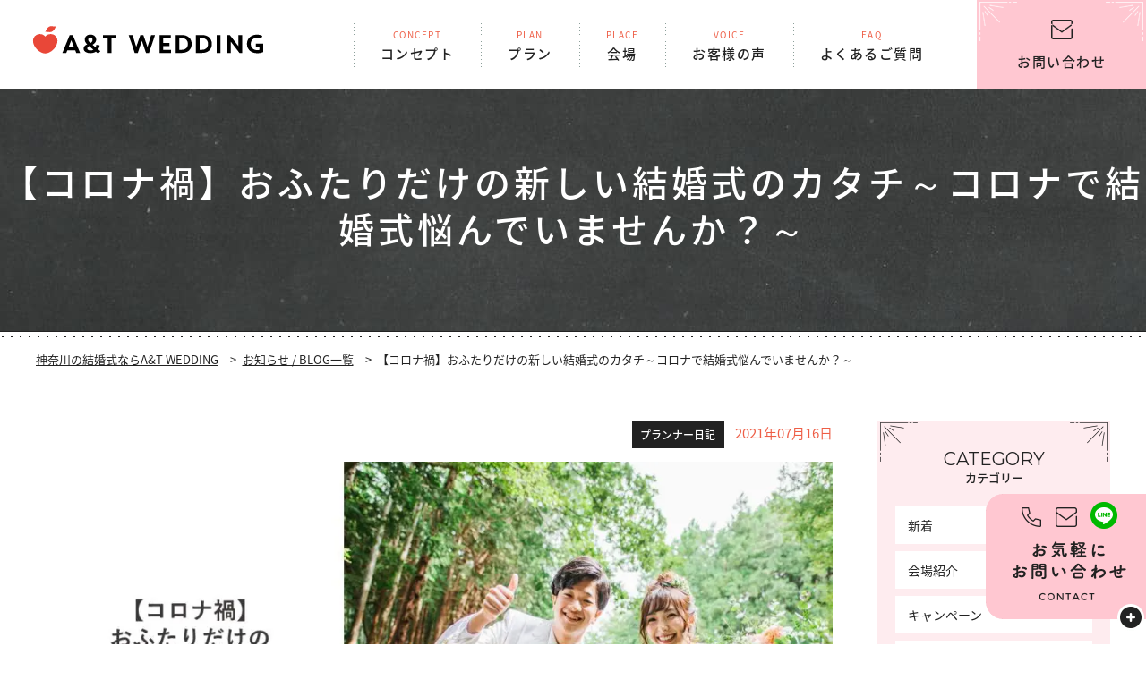

--- FILE ---
content_type: text/html; charset=UTF-8
request_url: https://at-hiratsuka.com/news/%E3%80%90%E3%82%B3%E3%83%AD%E3%83%8A%E7%A6%8D%E3%80%91%E3%81%8A%E3%81%B5%E3%81%9F%E3%82%8A%E3%81%A0%E3%81%91%E3%81%AE%E6%96%B0%E3%81%97%E3%81%84%E7%B5%90%E5%A9%9A%E5%BC%8F%E3%81%AE%E3%82%AB%E3%82%BF/
body_size: 12238
content:
<!DOCTYPE html> <!--[if lt IE 7 ]><html class="ie6" lang="ja"><![endif]--> <!--[if IE 7 ]><html class="ie7" lang="ja"><![endif]--> <!--[if IE 8 ]><html class="ie8" lang="ja"><![endif]--> <!--[if IE 9 ]><html class="ie9" lang="ja"><![endif]--> <!--[if (gt IE 9)|!(IE)]><!--><html lang="ja"> <!--<![endif]--><head>  <script>(function(w,d,s,l,i){w[l]=w[l]||[];w[l].push({'gtm.start':
new Date().getTime(),event:'gtm.js'});var f=d.getElementsByTagName(s)[0],
j=d.createElement(s),dl=l!='dataLayer'?'&l='+l:'';j.async=true;j.src=
'https://www.googletagmanager.com/gtm.js?id='+i+dl;f.parentNode.insertBefore(j,f);
})(window,document,'script','dataLayer','GTM-M2V5BZH');</script> <meta http-equiv="X-UA-Compatible" content="IE=Edge,chrome=1" /><meta name="viewport" content="width=device-width, initial-scale=1.0, shrink-to-fit=no"><meta charset="UTF-8" /><link media="all" href="https://at-hiratsuka.com/wp/wp-content/cache/autoptimize/css/autoptimize_73c99e9743ba7c32b215976e7152c5fa.css" rel="stylesheet"><title>【コロナ禍】おふたりだけの新しい結婚式のカタチ～コロナで結婚式悩んでいませんか？～ | 結婚式はA&amp;T WEDDING</title><meta property="og:title" content="【コロナ禍】おふたりだけの新しい結婚式のカタチ～コロナで結婚式悩んでいませんか？～ | 結婚式はA&amp;T WEDDING"><meta name="description" content="神奈川での結婚式ならA&T WEDDINGにおまかせください!写真や料金プラン・費用内訳、ブライダルフェア情報はもちろん、挙式・披露宴に関するお客様の声もご覧いただけます。A&T WEDDINGがあなたの結婚を徹底サポート！"><meta name="keywords" content="結婚式,ウエディング,披露宴,ブライダル,挙式,婚礼,式場,チャペル,プランナー,ウエディングプランナー,神奈川,湘南,鎌倉,小田原,箱根,県央,横浜,みなとみらい,A&T,A&T WEDDING" /><meta property="og:description" content="神奈川での結婚式ならA&T WEDDINGにおまかせください!写真や料金プラン・費用内訳、ブライダルフェア情報はもちろん、挙式・披露宴に関するお客様の声もご覧いただけます。A&T WEDDINGがあなたの結婚を徹底サポート！"><link rel="canonical" href="https://at-hiratsuka.com/news/%e3%80%90%e3%82%b3%e3%83%ad%e3%83%8a%e7%a6%8d%e3%80%91%e3%81%8a%e3%81%b5%e3%81%9f%e3%82%8a%e3%81%a0%e3%81%91%e3%81%ae%e6%96%b0%e3%81%97%e3%81%84%e7%b5%90%e5%a9%9a%e5%bc%8f%e3%81%ae%e3%82%ab%e3%82%bf/"><meta name="Copyright" content="A&T Wewdding"><meta name="Author" content="asami.at.wedding@gmail.com"><meta name="format-detection" content="telephone=no"><meta property="og:type" content="website"><meta property="og:url" content="https://at-hiratsuka.com/news/%e3%80%90%e3%82%b3%e3%83%ad%e3%83%8a%e7%a6%8d%e3%80%91%e3%81%8a%e3%81%b5%e3%81%9f%e3%82%8a%e3%81%a0%e3%81%91%e3%81%ae%e6%96%b0%e3%81%97%e3%81%84%e7%b5%90%e5%a9%9a%e5%bc%8f%e3%81%ae%e3%82%ab%e3%82%bf/"><meta property="og:image" content="https://at-hiratsuka.com/wp/wp-content/themes/atwedding/og.jpg"><meta property="og:site_name" content="神奈川で結婚式を挙げるなら | 神奈川の結婚式はA&amp;T WEDDING"><meta property="og:locale" content="ja_JP"><link as="font" href="https://at-hiratsuka.com/wp/wp-content/themes/atwedding/assets/fonts/noto-sans-jp-v27-latin_japanese-regular.woff2" crossorigin><link as="font" href="https://at-hiratsuka.com/wp/wp-content/themes/atwedding/assets/fonts/noto-sans-jp-v27-latin_japanese-500.woff2" crossorigin><link as="font" href="https://at-hiratsuka.com/wp/wp-content/themes/atwedding/assets/fonts/noto-sans-jp-v27-latin_japanese-700.woff2" crossorigin><link href="https://fonts.googleapis.com/css?family=Montserrat:400,600&display=swap" rel="stylesheet"><link href="https://maxcdn.bootstrapcdn.com/font-awesome/4.7.0/css/font-awesome.min.css" rel="preload" integrity="sha384-wvfXpqpZZVQGK6TAh5PVlGOfQNHSoD2xbE+QkPxCAFlNEevoEH3Sl0sibVcOQVnN" crossorigin="anonymous"><link rel="shortcut icon" href="https://at-hiratsuka.com/wp/wp-content/themes/atwedding/favicon.ico" /><link rel="apple-touch-icon" sizes="180x180" href="https://at-hiratsuka.com/wp/wp-content/themes/atwedding/apple-touch-icon-180x180.png"><meta name="facebook-domain-verification" content="xx708e4k8obxbhodco4fxrz9agpvme" /><meta name='robots' content='max-image-preview:large' /><link rel="https://api.w.org/" href="https://at-hiratsuka.com/wp-json/" /><link rel='shortlink' href='https://at-hiratsuka.com/?p=4622' /><link rel="alternate" type="application/json+oembed" href="https://at-hiratsuka.com/wp-json/oembed/1.0/embed?url=https%3A%2F%2Fat-hiratsuka.com%2Fnews%2F%25e3%2580%2590%25e3%2582%25b3%25e3%2583%25ad%25e3%2583%258a%25e7%25a6%258d%25e3%2580%2591%25e3%2581%258a%25e3%2581%25b5%25e3%2581%259f%25e3%2582%258a%25e3%2581%25a0%25e3%2581%2591%25e3%2581%25ae%25e6%2596%25b0%25e3%2581%2597%25e3%2581%2584%25e7%25b5%2590%25e5%25a9%259a%25e5%25bc%258f%25e3%2581%25ae%25e3%2582%25ab%25e3%2582%25bf%2F" /><link rel="alternate" type="text/xml+oembed" href="https://at-hiratsuka.com/wp-json/oembed/1.0/embed?url=https%3A%2F%2Fat-hiratsuka.com%2Fnews%2F%25e3%2580%2590%25e3%2582%25b3%25e3%2583%25ad%25e3%2583%258a%25e7%25a6%258d%25e3%2580%2591%25e3%2581%258a%25e3%2581%25b5%25e3%2581%259f%25e3%2582%258a%25e3%2581%25a0%25e3%2581%2591%25e3%2581%25ae%25e6%2596%25b0%25e3%2581%2597%25e3%2581%2584%25e7%25b5%2590%25e5%25a9%259a%25e5%25bc%258f%25e3%2581%25ae%25e3%2582%25ab%25e3%2582%25bf%2F&#038;format=xml" /> <noscript><style>.lazyload[data-src]{display:none !important;}</style></noscript><meta name="google-site-verification" content="41-XF6Kn3uAOWF7VT-T2SkmXGqyepbUgU_shlfT9i64" />  <script async src="https://www.googletagmanager.com/gtag/js?id=G-LHPB8PLZPE"></script> <script>window.dataLayer = window.dataLayer || [];
  function gtag(){dataLayer.push(arguments);}
  gtag('js', new Date());

  gtag('config', 'G-LHPB8PLZPE');</script> </head><body  id="sub"  class="single %e3%80%90%e3%82%b3%e3%83%ad%e3%83%8a%e7%a6%8d%e3%80%91%e3%81%8a%e3%81%b5%e3%81%9f%e3%82%8a%e3%81%a0%e3%81%91%e3%81%ae%e6%96%b0%e3%81%97%e3%81%84%e7%b5%90%e5%a9%9a%e5%bc%8f%e3%81%ae%e3%82%ab%e3%82%bf"class="news-template-default single single-news postid-4622">
<script data-cfasync="false" data-no-defer="1">var ewww_webp_supported=false;</script> <noscript><iframe src="https://www.googletagmanager.com/ns.html?id=GTM-M2V5BZH"
height="0" width="0" style="display:none;visibility:hidden"></iframe></noscript><div id="wrapper"><header id="top-head"><div class="top-head-inner"><div id="logo-head"> <a href="https://at-hiratsuka.com/"><img src="[data-uri]" alt="神奈川の結婚式ならA&amp;T WEDDING" class="logo lazyload" data-src="https://at-hiratsuka.com/wp/wp-content/themes/atwedding/assets/images/common/logo.svg" decoding="async"><noscript><img src="https://at-hiratsuka.com/wp/wp-content/themes/atwedding/assets/images/common/logo.svg" alt="神奈川の結婚式ならA&amp;T WEDDING" class="logo" data-eio="l"></noscript></a></div></div><nav id="global-nav" class="fat-nav"><div class="fat-nav__wrapper"><div class="s-logo sp"><a href="https://at-hiratsuka.com/"><img src="[data-uri]" alt="A&amp;T WEDDING" data-src="https://at-hiratsuka.com/wp/wp-content/themes/atwedding/assets/images/common/logo.svg" decoding="async" class="lazyload"><noscript><img src="https://at-hiratsuka.com/wp/wp-content/themes/atwedding/assets/images/common/logo.svg" alt="A&amp;T WEDDING" data-eio="l"></noscript></a></div><ul class="menu"><li><a href="https://at-hiratsuka.com/concept/"><span>CONCEPT</span>コンセプト</a></li><li><a href="https://at-hiratsuka.com/plan/"><span>PLAN</span>プラン</a></li><li><a href="https://at-hiratsuka.com/place/"><span>PLACE</span>会場</a></li><li><a href="https://at-hiratsuka.com/voice/"><span>VOICE</span>お客様の声</a></li><li><a href="https://at-hiratsuka.com/faq/"><span>FAQ</span>よくあるご質問</a></li><li class="g-contact"><a href="https://at-hiratsuka.com/contact/">お問い合わせ</a></li></ul></div></nav></header><div class="hidden_box"> <input type="checkbox" id="label1" /> <label for="label1" class="side-qr"></label><div class="hidden_show"><div class="side-contact-btn"><ul><li id="inquiry"><a href="https://at-hiratsuka.com/contact/?inquiry">お問い合わせ</a></li><li id="brochure"><a href="https://at-hiratsuka.com/contact/?brochure">資料請求</a></li><li id="fair"><a href="https://at-hiratsuka.com/contact/?fair">無料フェア予約</a></li></ul><div class="qr"> <label class="my_modal_btn" for="my_modal1">LINE相談</label> <input type="checkbox" id="my_modal1"> <label class="my_modal_overlay" for="my_modal1"></label><div class="my_modal_body1"><div class="my_modal_header"> QRコードでLINEの友だちを追加 <label class="my_modal_close" for="my_modal1"><div class="my_modal_close_icon"><span></span></div></label></div><div class="my_modal_content"><div class="my_qr"><img src="[data-uri]" alt="QRコード LINE友だち追加" data-src="https://at-hiratsuka.com/wp/wp-content/themes/atwedding/assets/images/common/qr.png" decoding="async" class="lazyload"><noscript><img src="https://at-hiratsuka.com/wp/wp-content/themes/atwedding/assets/images/common/qr.png" alt="QRコード LINE友だち追加" data-eio="l"></noscript></div><p>LINEアプリの友だちタブを開き、
 画面右上にある<br class="pc">友だち追加ボタン &gt; [QRコード]をタップして、<br class="pc">コードリーダーでスキャンしてください。</p><p>A&amp;T　HP　LINE<br> <a href="https://lin.ee/LISy5Td">https://lin.ee/LISy5Td</a></p><p class="small">※パソコンの方は「@npv8118y」をLINEから検索してご連絡ください</p></div></div></div><div class="side-tel"><p class="tel"><a href="tel:0463-73-5344"><span>0463-73-5344</span></a></p><p class="time">受付時間：10:00〜18:00<br> 定休日：なし</p></div></div></div></div><div id="sub-visual"><div class="sub-visual-inner"><div class="page-ttl detail"><p class="en"></p><h1>【コロナ禍】おふたりだけの新しい結婚式のカタチ～コロナで結婚式悩んでいませんか？～</h1></div></div></div><div class="breadCrumb"><div class="bc-inner"><ul><li><span><a href="https://at-hiratsuka.com/">神奈川の結婚式ならA&T WEDDING</a></span></li><li><span><a href="https://at-hiratsuka.com/news">お知らせ / BLOG一覧</a></span></li><li><span>【コロナ禍】おふたりだけの新しい結婚式のカタチ～コロナで結婚式悩んでいませんか？～</span></li></ul></div></div><div id="sub-main"><div class="inner-news-list"><div class="inner"><article class="news-detail"><div class="detail-note"><p class="cate"> プランナー日記</p><p class="date">2021年07月16日</p></div><div class="detail-img"><img width="1280" height="720" src="[data-uri]" class="attachment-post-thumbnail size-post-thumbnail wp-post-image lazyload" alt="" decoding="async" fetchpriority="high"   data-src="https://at-hiratsuka.com/wp/wp-content/uploads/2021/07/スライド1.jpg" data-srcset="https://at-hiratsuka.com/wp/wp-content/uploads/2021/07/スライド1.jpg 1280w, https://at-hiratsuka.com/wp/wp-content/uploads/2021/07/スライド1-300x169.jpg 300w, https://at-hiratsuka.com/wp/wp-content/uploads/2021/07/スライド1-1024x576.jpg 1024w, https://at-hiratsuka.com/wp/wp-content/uploads/2021/07/スライド1-768x432.jpg 768w" data-sizes="auto" /><noscript><img width="1280" height="720" src="https://at-hiratsuka.com/wp/wp-content/uploads/2021/07/スライド1.jpg" class="attachment-post-thumbnail size-post-thumbnail wp-post-image" alt="" decoding="async" fetchpriority="high" srcset="https://at-hiratsuka.com/wp/wp-content/uploads/2021/07/スライド1.jpg 1280w, https://at-hiratsuka.com/wp/wp-content/uploads/2021/07/スライド1-300x169.jpg 300w, https://at-hiratsuka.com/wp/wp-content/uploads/2021/07/スライド1-1024x576.jpg 1024w, https://at-hiratsuka.com/wp/wp-content/uploads/2021/07/スライド1-768x432.jpg 768w" sizes="(max-width: 1280px) 100vw, 1280px" data-eio="l" /></noscript></div><div class="detail-contents"><p>こんにちは！<br /> A&amp;T WEDDING 鈴木萌香です<img decoding="async" class="emoji lazyloaded" draggable="false" src="https://stat100.ameba.jp/blog/ucs/img/char/char3/485.png" alt="牛しっぽ" width="24" height="24" data-src="https://stat100.ameba.jp/blog/ucs/img/char/char3/485.png" /><img decoding="async" class="emoji lazyloaded" draggable="false" src="https://stat100.ameba.jp/blog/ucs/img/char/char3/486.png" alt="牛からだ" width="24" height="24" data-src="https://stat100.ameba.jp/blog/ucs/img/char/char3/486.png" /><img decoding="async" class="emoji lazyloaded" draggable="false" src="https://stat100.ameba.jp/blog/ucs/img/char/char3/487.png" alt="牛あたま" width="24" height="24" data-src="https://stat100.ameba.jp/blog/ucs/img/char/char3/487.png" /></p><p>梅雨明けですかね^^<br /> とってもいいお天気で”夏がくる～&#x2728;”とわくわくする時期ですが、、</p><p>それと同時にコロナの新規感染者も増えてしまっていて<br /> 神奈川でも緊急事態宣言がでそうですね&#x1f628;</p><p>～結婚式をお考えでいらっしゃるおふたり～</p><p><img decoding="async" class="alignnone size-large wp-image-4624 lazyload" src="[data-uri]" alt="" width="1024" height="576"   data-src="https://at-hiratsuka.com/wp/wp-content/uploads/2021/07/スライド1-1024x576.jpg" data-srcset="https://at-hiratsuka.com/wp/wp-content/uploads/2021/07/スライド1-1024x576.jpg 1024w, https://at-hiratsuka.com/wp/wp-content/uploads/2021/07/スライド1-300x169.jpg 300w, https://at-hiratsuka.com/wp/wp-content/uploads/2021/07/スライド1-768x432.jpg 768w, https://at-hiratsuka.com/wp/wp-content/uploads/2021/07/スライド1.jpg 1280w" data-sizes="auto" /><noscript><img decoding="async" class="alignnone size-large wp-image-4624" src="https://at-hiratsuka.com/wp/wp-content/uploads/2021/07/スライド1-1024x576.jpg" alt="" width="1024" height="576" srcset="https://at-hiratsuka.com/wp/wp-content/uploads/2021/07/スライド1-1024x576.jpg 1024w, https://at-hiratsuka.com/wp/wp-content/uploads/2021/07/スライド1-300x169.jpg 300w, https://at-hiratsuka.com/wp/wp-content/uploads/2021/07/スライド1-768x432.jpg 768w, https://at-hiratsuka.com/wp/wp-content/uploads/2021/07/スライド1.jpg 1280w" sizes="(max-width: 1024px) 100vw, 1024px" data-eio="l" /></noscript></p><p>こんな時期だから、結婚式どうしよう・・・<br /> 今って結婚式してもいいの？<br /> ゲストに何て思われるかな・・・</p><p>新型コロナウイルスの影響で<br /> 不安な日々をお過ごしの<br /> 方々がいらっしゃるのではないでしょうか。</p><p>「もう、コロナ収束っていつなの？！」<br /> 「今、結婚式ってやってもいいの？！」<br /> 「SNSでは延期料金も高いって・・不安・・」<br /> 「もう！計画が・・・」</p><p>など不安やお悩みは尽きないことと思います。</p><p>結婚は決まったけど、どう動けばいいの？<br /> この状況の中でみんなどうしているの？</p><p>コロナに負けない『しあわせ結婚式』は今もたくさんおこなわれています！<br /> 今ご結婚式をすることは決して悪いことではありませんので<br /> おふたりがやりたい！お気持ちがあれば<br /> わたしたちA&amp;T WEDDINGは精一杯お手伝いをさせていただきます^^</p><p>コロナ感染対策もしっかりしておりますので<br /> おふたりはもちろん、おふたりの大切なゲスト様に<br /> ご当日安心・安全に楽しんでいただけるような環境を<br /> スタッフ全員でつとめさせていただきます！！</p><p><strong><span style="text-decoration: underline; color: #33cccc;">新しいカタチ</span></strong></p><p><strong><span style="color: #33cccc;">あんしん予防対策　</span></strong></p><p>A&amp;T WEDDINGではご結婚式をお考えのおふたりが<br /> このコロナ禍でも安心してご相談いただけるために<br /> マスクやフェイスシールドの着用はもちろん、検温や消毒、<br /> また密をさけた打合せなどあんしん対策を徹底しておこなっております！<br /> <img decoding="async" class="aligncenter size-large wp-image-3694 lazyautosizes lazyloaded" src="https://at-hiratsuka.com/wp/wp-content/uploads/2021/03/AT%E3%82%B3%E3%83%AD%E3%83%8A%E5%AF%BE%E7%AD%96-765x1024.jpg" sizes="765px" srcset="https://at-hiratsuka.com/wp/wp-content/uploads/2021/03/ATコロナ対策-765x1024.jpg 765w, https://at-hiratsuka.com/wp/wp-content/uploads/2021/03/ATコロナ対策-224x300.jpg 224w, https://at-hiratsuka.com/wp/wp-content/uploads/2021/03/ATコロナ対策-768x1028.jpg 768w, https://at-hiratsuka.com/wp/wp-content/uploads/2021/03/ATコロナ対策.jpg 1047w" alt="" width="765" height="1024" data-src="https://at-hiratsuka.com/wp/wp-content/uploads/2021/03/ATコロナ対策-765x1024.jpg" data-srcset="https://at-hiratsuka.com/wp/wp-content/uploads/2021/03/ATコロナ対策-765x1024.jpg 765w, https://at-hiratsuka.com/wp/wp-content/uploads/2021/03/ATコロナ対策-224x300.jpg 224w, https://at-hiratsuka.com/wp/wp-content/uploads/2021/03/ATコロナ対策-768x1028.jpg 768w, https://at-hiratsuka.com/wp/wp-content/uploads/2021/03/ATコロナ対策.jpg 1047w" data-sizes="auto" /></p><p><strong><span style="text-decoration: underline; color: #33cccc;">新しいカタチ</span></strong></p><p><strong><span style="color: #33cccc;">おふたりの不安をお聞かせください</span></strong></p><p><img decoding="async" class="alignnone size-large wp-image-4625 lazyload" src="[data-uri]" alt="" width="1024" height="576"   data-src="https://at-hiratsuka.com/wp/wp-content/uploads/2021/07/スライド2-1024x576.jpg" data-srcset="https://at-hiratsuka.com/wp/wp-content/uploads/2021/07/スライド2-1024x576.jpg 1024w, https://at-hiratsuka.com/wp/wp-content/uploads/2021/07/スライド2-300x169.jpg 300w, https://at-hiratsuka.com/wp/wp-content/uploads/2021/07/スライド2-768x432.jpg 768w, https://at-hiratsuka.com/wp/wp-content/uploads/2021/07/スライド2.jpg 1280w" data-sizes="auto" /><noscript><img decoding="async" class="alignnone size-large wp-image-4625" src="https://at-hiratsuka.com/wp/wp-content/uploads/2021/07/スライド2-1024x576.jpg" alt="" width="1024" height="576" srcset="https://at-hiratsuka.com/wp/wp-content/uploads/2021/07/スライド2-1024x576.jpg 1024w, https://at-hiratsuka.com/wp/wp-content/uploads/2021/07/スライド2-300x169.jpg 300w, https://at-hiratsuka.com/wp/wp-content/uploads/2021/07/スライド2-768x432.jpg 768w, https://at-hiratsuka.com/wp/wp-content/uploads/2021/07/スライド2.jpg 1280w" sizes="(max-width: 1024px) 100vw, 1024px" data-eio="l" /></noscript></p><p>ご相談いただく方には<br /> さまざまな不安を抱えている方がたくさんいらっしゃいます！</p><p>まずはおふたり、またはご家族の方お抱えの不安をすべてお聞かせください！</p><p>【例えばこんなご相談】</p><p>●少人数で挙式と食事会がしたいのですがおススメの場所はありますか？</p><p>●結婚式は落ち着いてからにして今のうちに写真撮りだけできますか？</p><p>●今は親族のみで挙式だけを済ませて、落ち着いてから披露宴ができますか？</p><p>●やはりたくさんのゲストを呼びたいのですが可能な式場はありますか？</p><p>&nbsp;</p><p style="text-align: center;"><strong>わたしたちが<span style="color: #33cccc;">新しい結婚式</span>のカタチを</strong></p><p style="text-align: center;"><strong>ご提案します</strong></p><p>&nbsp;</p><p style="text-align: center;"><img decoding="async" class="alignnone size-large wp-image-4626 lazyload" src="[data-uri]" alt="" width="1024" height="576"   data-src="https://at-hiratsuka.com/wp/wp-content/uploads/2021/07/スライド3-1024x576.jpg" data-srcset="https://at-hiratsuka.com/wp/wp-content/uploads/2021/07/スライド3-1024x576.jpg 1024w, https://at-hiratsuka.com/wp/wp-content/uploads/2021/07/スライド3-300x169.jpg 300w, https://at-hiratsuka.com/wp/wp-content/uploads/2021/07/スライド3-768x432.jpg 768w, https://at-hiratsuka.com/wp/wp-content/uploads/2021/07/スライド3.jpg 1280w" data-sizes="auto" /><noscript><img decoding="async" class="alignnone size-large wp-image-4626" src="https://at-hiratsuka.com/wp/wp-content/uploads/2021/07/スライド3-1024x576.jpg" alt="" width="1024" height="576" srcset="https://at-hiratsuka.com/wp/wp-content/uploads/2021/07/スライド3-1024x576.jpg 1024w, https://at-hiratsuka.com/wp/wp-content/uploads/2021/07/スライド3-300x169.jpg 300w, https://at-hiratsuka.com/wp/wp-content/uploads/2021/07/スライド3-768x432.jpg 768w, https://at-hiratsuka.com/wp/wp-content/uploads/2021/07/スライド3.jpg 1280w" sizes="(max-width: 1024px) 100vw, 1024px" data-eio="l" /></noscript></p><p>&nbsp;</p><p>&nbsp;</p><p>01</p><p><img decoding="async" class="alignnone size-large wp-image-4627 lazyload" src="[data-uri]" alt="" width="1024" height="576"   data-src="https://at-hiratsuka.com/wp/wp-content/uploads/2021/07/スライド4-1024x576.jpg" data-srcset="https://at-hiratsuka.com/wp/wp-content/uploads/2021/07/スライド4-1024x576.jpg 1024w, https://at-hiratsuka.com/wp/wp-content/uploads/2021/07/スライド4-300x169.jpg 300w, https://at-hiratsuka.com/wp/wp-content/uploads/2021/07/スライド4-768x432.jpg 768w, https://at-hiratsuka.com/wp/wp-content/uploads/2021/07/スライド4.jpg 1280w" data-sizes="auto" /><noscript><img decoding="async" class="alignnone size-large wp-image-4627" src="https://at-hiratsuka.com/wp/wp-content/uploads/2021/07/スライド4-1024x576.jpg" alt="" width="1024" height="576" srcset="https://at-hiratsuka.com/wp/wp-content/uploads/2021/07/スライド4-1024x576.jpg 1024w, https://at-hiratsuka.com/wp/wp-content/uploads/2021/07/スライド4-300x169.jpg 300w, https://at-hiratsuka.com/wp/wp-content/uploads/2021/07/スライド4-768x432.jpg 768w, https://at-hiratsuka.com/wp/wp-content/uploads/2021/07/スライド4.jpg 1280w" sizes="(max-width: 1024px) 100vw, 1024px" data-eio="l" /></noscript></p><p>フォトウエディング</p><p>&nbsp;</p><p>02</p><p><img decoding="async" class="alignnone size-large wp-image-4628 lazyload" src="[data-uri]" alt="" width="1024" height="576"   data-src="https://at-hiratsuka.com/wp/wp-content/uploads/2021/07/スライド5-1024x576.jpg" data-srcset="https://at-hiratsuka.com/wp/wp-content/uploads/2021/07/スライド5-1024x576.jpg 1024w, https://at-hiratsuka.com/wp/wp-content/uploads/2021/07/スライド5-300x169.jpg 300w, https://at-hiratsuka.com/wp/wp-content/uploads/2021/07/スライド5-768x432.jpg 768w, https://at-hiratsuka.com/wp/wp-content/uploads/2021/07/スライド5.jpg 1280w" data-sizes="auto" /><noscript><img decoding="async" class="alignnone size-large wp-image-4628" src="https://at-hiratsuka.com/wp/wp-content/uploads/2021/07/スライド5-1024x576.jpg" alt="" width="1024" height="576" srcset="https://at-hiratsuka.com/wp/wp-content/uploads/2021/07/スライド5-1024x576.jpg 1024w, https://at-hiratsuka.com/wp/wp-content/uploads/2021/07/スライド5-300x169.jpg 300w, https://at-hiratsuka.com/wp/wp-content/uploads/2021/07/スライド5-768x432.jpg 768w, https://at-hiratsuka.com/wp/wp-content/uploads/2021/07/スライド5.jpg 1280w" sizes="(max-width: 1024px) 100vw, 1024px" data-eio="l" /></noscript></p><p>ご家族だけでホームウエディング</p><p>&#x25b6;『ご家族だけでなにかできないか？』とお考えのかたへ<br /> おすすめのホームウエディング☆</p><p>ご家族だけで気兼ねなく、またその日はおふたり専属シェフが目の前で最高のお料理を<br /> 振る舞う、アットホームで贅沢なひと時をお過ごしいただけます^^</p><p>&nbsp;</p><p>03</p><p><img decoding="async" class="alignnone size-large wp-image-4629 lazyload" src="[data-uri]" alt="" width="1024" height="576"   data-src="https://at-hiratsuka.com/wp/wp-content/uploads/2021/07/スライド6-1024x576.jpg" data-srcset="https://at-hiratsuka.com/wp/wp-content/uploads/2021/07/スライド6-1024x576.jpg 1024w, https://at-hiratsuka.com/wp/wp-content/uploads/2021/07/スライド6-300x169.jpg 300w, https://at-hiratsuka.com/wp/wp-content/uploads/2021/07/スライド6-768x432.jpg 768w, https://at-hiratsuka.com/wp/wp-content/uploads/2021/07/スライド6.jpg 1280w" data-sizes="auto" /><noscript><img decoding="async" class="alignnone size-large wp-image-4629" src="https://at-hiratsuka.com/wp/wp-content/uploads/2021/07/スライド6-1024x576.jpg" alt="" width="1024" height="576" srcset="https://at-hiratsuka.com/wp/wp-content/uploads/2021/07/スライド6-1024x576.jpg 1024w, https://at-hiratsuka.com/wp/wp-content/uploads/2021/07/スライド6-300x169.jpg 300w, https://at-hiratsuka.com/wp/wp-content/uploads/2021/07/スライド6-768x432.jpg 768w, https://at-hiratsuka.com/wp/wp-content/uploads/2021/07/スライド6.jpg 1280w" sizes="(max-width: 1024px) 100vw, 1024px" data-eio="l" /></noscript></p><p>二部制結婚式</p><p>&#x25b6;同じ日に同じ会場でゲストによって挙式や披露宴・パーティーを<br /> 分けておこなう新しい結婚式のスタイル</p><p>04</p><p><img decoding="async" class="alignnone size-large wp-image-4630 lazyload" src="[data-uri]" alt="" width="1024" height="576"   data-src="https://at-hiratsuka.com/wp/wp-content/uploads/2021/07/スライド7-1024x576.jpg" data-srcset="https://at-hiratsuka.com/wp/wp-content/uploads/2021/07/スライド7-1024x576.jpg 1024w, https://at-hiratsuka.com/wp/wp-content/uploads/2021/07/スライド7-300x169.jpg 300w, https://at-hiratsuka.com/wp/wp-content/uploads/2021/07/スライド7-768x432.jpg 768w, https://at-hiratsuka.com/wp/wp-content/uploads/2021/07/スライド7.jpg 1280w" data-sizes="auto" /><noscript><img decoding="async" class="alignnone size-large wp-image-4630" src="https://at-hiratsuka.com/wp/wp-content/uploads/2021/07/スライド7-1024x576.jpg" alt="" width="1024" height="576" srcset="https://at-hiratsuka.com/wp/wp-content/uploads/2021/07/スライド7-1024x576.jpg 1024w, https://at-hiratsuka.com/wp/wp-content/uploads/2021/07/スライド7-300x169.jpg 300w, https://at-hiratsuka.com/wp/wp-content/uploads/2021/07/スライド7-768x432.jpg 768w, https://at-hiratsuka.com/wp/wp-content/uploads/2021/07/スライド7.jpg 1280w" sizes="(max-width: 1024px) 100vw, 1024px" data-eio="l" /></noscript></p><p>二年制結婚式</p><p>&#x25b6;コロナの影響で大きな披露宴ができない…<br /> そんな方へ今年は最小限の家族婚、フォトウエディング、<br /> そして来年は盛大に1.5次会、ウエディングパーティー！！<br /> 二年越しの結婚式^^<br /> マタニティウエディングにも最適です☆</p><p>05</p><p><img decoding="async" class="alignnone size-large wp-image-4631 lazyload" src="[data-uri]" alt="" width="1024" height="576"   data-src="https://at-hiratsuka.com/wp/wp-content/uploads/2021/07/スライド8-1024x576.jpg" data-srcset="https://at-hiratsuka.com/wp/wp-content/uploads/2021/07/スライド8-1024x576.jpg 1024w, https://at-hiratsuka.com/wp/wp-content/uploads/2021/07/スライド8-300x169.jpg 300w, https://at-hiratsuka.com/wp/wp-content/uploads/2021/07/スライド8-768x432.jpg 768w, https://at-hiratsuka.com/wp/wp-content/uploads/2021/07/スライド8.jpg 1280w" data-sizes="auto" /><noscript><img decoding="async" class="alignnone size-large wp-image-4631" src="https://at-hiratsuka.com/wp/wp-content/uploads/2021/07/スライド8-1024x576.jpg" alt="" width="1024" height="576" srcset="https://at-hiratsuka.com/wp/wp-content/uploads/2021/07/スライド8-1024x576.jpg 1024w, https://at-hiratsuka.com/wp/wp-content/uploads/2021/07/スライド8-300x169.jpg 300w, https://at-hiratsuka.com/wp/wp-content/uploads/2021/07/スライド8-768x432.jpg 768w, https://at-hiratsuka.com/wp/wp-content/uploads/2021/07/スライド8.jpg 1280w" sizes="(max-width: 1024px) 100vw, 1024px" data-eio="l" /></noscript></p><p>オンライン結婚式</p><p>&#x25b6;オンライン結婚式とは式場や自宅から挙式や披露宴の様子をインターネットで<br /> 配信し、新郎新婦とゲストがオンラインでつながる結婚式のこと。<br /> ふたりだけで挙式の様子を配信してお祝いしてもらうパターンや、<br /> 遠方ゲストのみオンラインで参加するパターンなそ多様化する結婚式のありかたのひとつ^^</p><p>&nbsp;</p><p>さていかがでしたでしょうか？<br /> このコロナ禍でもいろいろな結婚式のカタチがあります。</p><p>誰もが初めてのこと、正解も間違いもありません。<br /> ただ1つ言えることは、おふたりがゲストの皆様のことを思って</p><p>お悩みいただき出した答えであれば、きっと皆様祝福し、理解してくださいます^^</p><p>どうか、「コロナだから結婚式は諦めよう」 ではなく、<br /> おふたりでしっかり話し合い、 おふたりにとってベストな方法を探ってみてください。</p><p>私たちも、そのお手伝いができればと思っております、<br /> ぜひどんなお悩みでもご相談ください。<br /> どんなカタチであっても、「やってよかった」と、 必ず<br /> 思っていただけるよう、精一杯お手伝いさせていただきます！！</p><p>結婚式は、ふたりにとって人生の新たなスタートとなる日です！<br /> そして人生の最も華やかな瞬間のひとつ。</p><p>この記事があなたにとってベストな結婚式の形を探す、お役に立てたら嬉しいです^^</p><p><img decoding="async" class="aligncenter size-full wp-image-3773 lazyautosizes lazyloaded" src="https://at-hiratsuka.com/wp/wp-content/uploads/2021/04/%E3%82%B9%E3%83%A9%E3%82%A4%E3%83%8911.jpg" sizes="890px" srcset="https://at-hiratsuka.com/wp/wp-content/uploads/2021/04/スライド11.jpg 960w, https://at-hiratsuka.com/wp/wp-content/uploads/2021/04/スライド11-300x225.jpg 300w, https://at-hiratsuka.com/wp/wp-content/uploads/2021/04/スライド11-768x576.jpg 768w" alt="" width="960" height="720" data-src="https://at-hiratsuka.com/wp/wp-content/uploads/2021/04/スライド11.jpg" data-srcset="https://at-hiratsuka.com/wp/wp-content/uploads/2021/04/スライド11.jpg 960w, https://at-hiratsuka.com/wp/wp-content/uploads/2021/04/スライド11-300x225.jpg 300w, https://at-hiratsuka.com/wp/wp-content/uploads/2021/04/スライド11-768x576.jpg 768w" data-sizes="auto" /></p><p>ゲスト様との想い出はどれも特別で、<br /> 思い返せばつい吹き出してしまうようなエピソードから、<br /> こぼれそうな涙をこらえて“ありがとう”を伝えたいストーリーまで様々かと思います。<br /> 結婚式で、どのゲストとも絆を確かめ合うひと時を過ごせたら、</p><p>ふたりのこれからの未来に希望と勇気を与えてくれるに違いありません。</p><p>大好きなかたがたに囲まれて過ごす一日は<br /> おふたりにとって一生の宝物になります^^</p><p>□この時代に結婚式ってできるのかな？</p><p>□おふたりらしい結婚式って？</p><p>□結婚式って挙げた方がいいのかな？</p><p>ご結婚式のことなんでもご相談くださいませ^^</p><p>◆新型コロナウイルス感染防止対策◆</p><p>安心・安全にご利用いただくための取り組みはこちら▼</p><p><img decoding="async" class="aligncenter size-large wp-image-3694 lazyautosizes lazyloaded" src="https://at-hiratsuka.com/wp/wp-content/uploads/2021/03/AT%E3%82%B3%E3%83%AD%E3%83%8A%E5%AF%BE%E7%AD%96-765x1024.jpg" sizes="765px" srcset="https://at-hiratsuka.com/wp/wp-content/uploads/2021/03/ATコロナ対策-765x1024.jpg 765w, https://at-hiratsuka.com/wp/wp-content/uploads/2021/03/ATコロナ対策-224x300.jpg 224w, https://at-hiratsuka.com/wp/wp-content/uploads/2021/03/ATコロナ対策-768x1028.jpg 768w, https://at-hiratsuka.com/wp/wp-content/uploads/2021/03/ATコロナ対策.jpg 1047w" alt="" width="765" height="1024" data-src="https://at-hiratsuka.com/wp/wp-content/uploads/2021/03/ATコロナ対策-765x1024.jpg" data-srcset="https://at-hiratsuka.com/wp/wp-content/uploads/2021/03/ATコロナ対策-765x1024.jpg 765w, https://at-hiratsuka.com/wp/wp-content/uploads/2021/03/ATコロナ対策-224x300.jpg 224w, https://at-hiratsuka.com/wp/wp-content/uploads/2021/03/ATコロナ対策-768x1028.jpg 768w, https://at-hiratsuka.com/wp/wp-content/uploads/2021/03/ATコロナ対策.jpg 1047w" data-sizes="auto" /></p><p>&nbsp;</p><p>A&amp;T WEDDINGのあたたかいスタッフたちがおふたりに寄り添い、<br /> ご相談をしながらテーマを絞り込んでいくので<br /> 最初はあいまいでもOK^^</p><p>&nbsp;</p><p><img decoding="async" class="aligncenter size-large wp-image-3357 lazyautosizes ls-is-cached lazyloaded" src="https://at-hiratsuka.com/wp/wp-content/uploads/2021/02/20200407_008-1024x684.jpg" sizes="890px" srcset="https://at-hiratsuka.com/wp/wp-content/uploads/2021/02/20200407_008-1024x684.jpg 1024w, https://at-hiratsuka.com/wp/wp-content/uploads/2021/02/20200407_008-300x200.jpg 300w, https://at-hiratsuka.com/wp/wp-content/uploads/2021/02/20200407_008-768x513.jpg 768w, https://at-hiratsuka.com/wp/wp-content/uploads/2021/02/20200407_008-1536x1025.jpg 1536w, https://at-hiratsuka.com/wp/wp-content/uploads/2021/02/20200407_008-2048x1367.jpg 2048w" alt="" width="1024" height="684" data-src="https://at-hiratsuka.com/wp/wp-content/uploads/2021/02/20200407_008-1024x684.jpg" data-srcset="https://at-hiratsuka.com/wp/wp-content/uploads/2021/02/20200407_008-1024x684.jpg 1024w, https://at-hiratsuka.com/wp/wp-content/uploads/2021/02/20200407_008-300x200.jpg 300w, https://at-hiratsuka.com/wp/wp-content/uploads/2021/02/20200407_008-768x513.jpg 768w, https://at-hiratsuka.com/wp/wp-content/uploads/2021/02/20200407_008-1536x1025.jpg 1536w, https://at-hiratsuka.com/wp/wp-content/uploads/2021/02/20200407_008-2048x1367.jpg 2048w" data-sizes="auto" /></p><p>●想い出の場所でフォトウエディング♡</p><p><img decoding="async" class="aligncenter size-large wp-image-3364 lazyautosizes ls-is-cached lazyloaded" src="https://at-hiratsuka.com/wp/wp-content/uploads/2021/02/20201111%E6%81%B5%E8%A6%B3%E5%B1%B1%E8%8D%98%E3%83%BB%E3%82%89%E3%81%84%E3%81%A6%E3%81%84_210104_183-1024x683.jpg" sizes="890px" srcset="https://at-hiratsuka.com/wp/wp-content/uploads/2021/02/20201111恵観山荘・らいてい_210104_183-1024x683.jpg 1024w, https://at-hiratsuka.com/wp/wp-content/uploads/2021/02/20201111恵観山荘・らいてい_210104_183-300x200.jpg 300w, https://at-hiratsuka.com/wp/wp-content/uploads/2021/02/20201111恵観山荘・らいてい_210104_183-768x512.jpg 768w, https://at-hiratsuka.com/wp/wp-content/uploads/2021/02/20201111恵観山荘・らいてい_210104_183-1536x1024.jpg 1536w, https://at-hiratsuka.com/wp/wp-content/uploads/2021/02/20201111恵観山荘・らいてい_210104_183.jpg 2048w" alt="" width="1024" height="683" data-src="https://at-hiratsuka.com/wp/wp-content/uploads/2021/02/20201111恵観山荘・らいてい_210104_183-1024x683.jpg" data-srcset="https://at-hiratsuka.com/wp/wp-content/uploads/2021/02/20201111恵観山荘・らいてい_210104_183-1024x683.jpg 1024w, https://at-hiratsuka.com/wp/wp-content/uploads/2021/02/20201111恵観山荘・らいてい_210104_183-300x200.jpg 300w, https://at-hiratsuka.com/wp/wp-content/uploads/2021/02/20201111恵観山荘・らいてい_210104_183-768x512.jpg 768w, https://at-hiratsuka.com/wp/wp-content/uploads/2021/02/20201111恵観山荘・らいてい_210104_183-1536x1024.jpg 1536w, https://at-hiratsuka.com/wp/wp-content/uploads/2021/02/20201111恵観山荘・らいてい_210104_183.jpg 2048w" data-sizes="auto" /></p><p>●近所の神社で神前式♡</p><p><img decoding="async" class="aligncenter size-large wp-image-3361 lazyautosizes lazyloaded" src="https://at-hiratsuka.com/wp/wp-content/uploads/2021/02/20200929_300-1024x684.jpg" sizes="890px" srcset="https://at-hiratsuka.com/wp/wp-content/uploads/2021/02/20200929_300-1024x684.jpg 1024w, https://at-hiratsuka.com/wp/wp-content/uploads/2021/02/20200929_300-300x200.jpg 300w, https://at-hiratsuka.com/wp/wp-content/uploads/2021/02/20200929_300-768x513.jpg 768w, https://at-hiratsuka.com/wp/wp-content/uploads/2021/02/20200929_300-1536x1025.jpg 1536w, https://at-hiratsuka.com/wp/wp-content/uploads/2021/02/20200929_300-2048x1367.jpg 2048w" alt="" width="1024" height="684" data-src="https://at-hiratsuka.com/wp/wp-content/uploads/2021/02/20200929_300-1024x684.jpg" data-srcset="https://at-hiratsuka.com/wp/wp-content/uploads/2021/02/20200929_300-1024x684.jpg 1024w, https://at-hiratsuka.com/wp/wp-content/uploads/2021/02/20200929_300-300x200.jpg 300w, https://at-hiratsuka.com/wp/wp-content/uploads/2021/02/20200929_300-768x513.jpg 768w, https://at-hiratsuka.com/wp/wp-content/uploads/2021/02/20200929_300-1536x1025.jpg 1536w, https://at-hiratsuka.com/wp/wp-content/uploads/2021/02/20200929_300-2048x1367.jpg 2048w" data-sizes="auto" /></p><p>●ゲストと一緒に♡アウトドアウエディング</p><p><img decoding="async" class="aligncenter size-large wp-image-3421 lazyautosizes lazyloaded" src="https://at-hiratsuka.com/wp/wp-content/uploads/2021/02/20200407_350-1024x684.jpg" sizes="890px" srcset="https://at-hiratsuka.com/wp/wp-content/uploads/2021/02/20200407_350-1024x684.jpg 1024w, https://at-hiratsuka.com/wp/wp-content/uploads/2021/02/20200407_350-300x200.jpg 300w, https://at-hiratsuka.com/wp/wp-content/uploads/2021/02/20200407_350-768x513.jpg 768w, https://at-hiratsuka.com/wp/wp-content/uploads/2021/02/20200407_350-1536x1025.jpg 1536w, https://at-hiratsuka.com/wp/wp-content/uploads/2021/02/20200407_350-2048x1367.jpg 2048w" alt="" width="1024" height="684" data-src="https://at-hiratsuka.com/wp/wp-content/uploads/2021/02/20200407_350-1024x684.jpg" data-srcset="https://at-hiratsuka.com/wp/wp-content/uploads/2021/02/20200407_350-1024x684.jpg 1024w, https://at-hiratsuka.com/wp/wp-content/uploads/2021/02/20200407_350-300x200.jpg 300w, https://at-hiratsuka.com/wp/wp-content/uploads/2021/02/20200407_350-768x513.jpg 768w, https://at-hiratsuka.com/wp/wp-content/uploads/2021/02/20200407_350-1536x1025.jpg 1536w, https://at-hiratsuka.com/wp/wp-content/uploads/2021/02/20200407_350-2048x1367.jpg 2048w" data-sizes="auto" /></p><p>●地元に行きつけレストランでレストランウエディング♡</p><p><img decoding="async" class="aligncenter size-large wp-image-3365 lazyautosizes ls-is-cached lazyloaded" src="https://at-hiratsuka.com/wp/wp-content/uploads/2021/02/238_DSC2103-1024x683.jpg" sizes="890px" srcset="https://at-hiratsuka.com/wp/wp-content/uploads/2021/02/238_DSC2103-1024x683.jpg 1024w, https://at-hiratsuka.com/wp/wp-content/uploads/2021/02/238_DSC2103-300x200.jpg 300w, https://at-hiratsuka.com/wp/wp-content/uploads/2021/02/238_DSC2103-768x512.jpg 768w, https://at-hiratsuka.com/wp/wp-content/uploads/2021/02/238_DSC2103-1536x1024.jpg 1536w, https://at-hiratsuka.com/wp/wp-content/uploads/2021/02/238_DSC2103-2048x1365.jpg 2048w" alt="" width="1024" height="683" data-src="https://at-hiratsuka.com/wp/wp-content/uploads/2021/02/238_DSC2103-1024x683.jpg" data-srcset="https://at-hiratsuka.com/wp/wp-content/uploads/2021/02/238_DSC2103-1024x683.jpg 1024w, https://at-hiratsuka.com/wp/wp-content/uploads/2021/02/238_DSC2103-300x200.jpg 300w, https://at-hiratsuka.com/wp/wp-content/uploads/2021/02/238_DSC2103-768x512.jpg 768w, https://at-hiratsuka.com/wp/wp-content/uploads/2021/02/238_DSC2103-1536x1024.jpg 1536w, https://at-hiratsuka.com/wp/wp-content/uploads/2021/02/238_DSC2103-2048x1365.jpg 2048w" data-sizes="auto" /></p><p>●お料理がおいしいホテルで♡</p><p><img decoding="async" class="aligncenter size-large wp-image-3359 lazyautosizes ls-is-cached lazyloaded" src="https://at-hiratsuka.com/wp/wp-content/uploads/2021/02/20200407_317-1024x684.jpg" sizes="890px" srcset="https://at-hiratsuka.com/wp/wp-content/uploads/2021/02/20200407_317-1024x684.jpg 1024w, https://at-hiratsuka.com/wp/wp-content/uploads/2021/02/20200407_317-300x200.jpg 300w, https://at-hiratsuka.com/wp/wp-content/uploads/2021/02/20200407_317-768x513.jpg 768w, https://at-hiratsuka.com/wp/wp-content/uploads/2021/02/20200407_317-1536x1025.jpg 1536w, https://at-hiratsuka.com/wp/wp-content/uploads/2021/02/20200407_317-2048x1367.jpg 2048w" alt="" width="1024" height="684" data-src="https://at-hiratsuka.com/wp/wp-content/uploads/2021/02/20200407_317-1024x684.jpg" data-srcset="https://at-hiratsuka.com/wp/wp-content/uploads/2021/02/20200407_317-1024x684.jpg 1024w, https://at-hiratsuka.com/wp/wp-content/uploads/2021/02/20200407_317-300x200.jpg 300w, https://at-hiratsuka.com/wp/wp-content/uploads/2021/02/20200407_317-768x513.jpg 768w, https://at-hiratsuka.com/wp/wp-content/uploads/2021/02/20200407_317-1536x1025.jpg 1536w, https://at-hiratsuka.com/wp/wp-content/uploads/2021/02/20200407_317-2048x1367.jpg 2048w" data-sizes="auto" /></p><p>●ゲストも行きやすいアットホームなレストランで♡</p><p><img decoding="async" class="aligncenter size-large wp-image-3363 lazyautosizes ls-is-cached lazyloaded" src="https://at-hiratsuka.com/wp/wp-content/uploads/2021/02/2020.12.21%E6%9F%B3%E4%B8%8B%E3%81%95%E3%82%93%E5%8F%96%E3%82%8A%E6%80%A5%E3%81%8E%E7%89%88_210104_68-1024x682.jpg" sizes="890px" srcset="https://at-hiratsuka.com/wp/wp-content/uploads/2021/02/2020.12.21柳下さん取り急ぎ版_210104_68-1024x682.jpg 1024w, https://at-hiratsuka.com/wp/wp-content/uploads/2021/02/2020.12.21柳下さん取り急ぎ版_210104_68-300x200.jpg 300w, https://at-hiratsuka.com/wp/wp-content/uploads/2021/02/2020.12.21柳下さん取り急ぎ版_210104_68-768x511.jpg 768w, https://at-hiratsuka.com/wp/wp-content/uploads/2021/02/2020.12.21柳下さん取り急ぎ版_210104_68-1536x1023.jpg 1536w, https://at-hiratsuka.com/wp/wp-content/uploads/2021/02/2020.12.21柳下さん取り急ぎ版_210104_68.jpg 1568w" alt="" width="1024" height="682" data-src="https://at-hiratsuka.com/wp/wp-content/uploads/2021/02/2020.12.21柳下さん取り急ぎ版_210104_68-1024x682.jpg" data-srcset="https://at-hiratsuka.com/wp/wp-content/uploads/2021/02/2020.12.21柳下さん取り急ぎ版_210104_68-1024x682.jpg 1024w, https://at-hiratsuka.com/wp/wp-content/uploads/2021/02/2020.12.21柳下さん取り急ぎ版_210104_68-300x200.jpg 300w, https://at-hiratsuka.com/wp/wp-content/uploads/2021/02/2020.12.21柳下さん取り急ぎ版_210104_68-768x511.jpg 768w, https://at-hiratsuka.com/wp/wp-content/uploads/2021/02/2020.12.21柳下さん取り急ぎ版_210104_68-1536x1023.jpg 1536w, https://at-hiratsuka.com/wp/wp-content/uploads/2021/02/2020.12.21柳下さん取り急ぎ版_210104_68.jpg 1568w" data-sizes="auto" /></p><p>●大切なご家族＿わんちゃんも参加して♡</p><p><img decoding="async" class="aligncenter size-large wp-image-3560 lazyautosizes lazyloaded" src="https://at-hiratsuka.com/wp/wp-content/uploads/2020/05/052-1024x683.jpg" sizes="890px" srcset="https://at-hiratsuka.com/wp/wp-content/uploads/2020/05/052-1024x683.jpg 1024w, https://at-hiratsuka.com/wp/wp-content/uploads/2020/05/052-300x200.jpg 300w, https://at-hiratsuka.com/wp/wp-content/uploads/2020/05/052-768x512.jpg 768w, https://at-hiratsuka.com/wp/wp-content/uploads/2020/05/052-1536x1024.jpg 1536w, https://at-hiratsuka.com/wp/wp-content/uploads/2020/05/052-2048x1365.jpg 2048w" alt="" width="1024" height="683" data-src="https://at-hiratsuka.com/wp/wp-content/uploads/2020/05/052-1024x683.jpg" data-srcset="https://at-hiratsuka.com/wp/wp-content/uploads/2020/05/052-1024x683.jpg 1024w, https://at-hiratsuka.com/wp/wp-content/uploads/2020/05/052-300x200.jpg 300w, https://at-hiratsuka.com/wp/wp-content/uploads/2020/05/052-768x512.jpg 768w, https://at-hiratsuka.com/wp/wp-content/uploads/2020/05/052-1536x1024.jpg 1536w, https://at-hiratsuka.com/wp/wp-content/uploads/2020/05/052-2048x1365.jpg 2048w" data-sizes="auto" /></p><p>●レトロウエディング♡</p><p><img decoding="async" class="aligncenter size-large wp-image-3762 lazyautosizes lazyloaded" src="https://at-hiratsuka.com/wp/wp-content/uploads/2021/04/S__20971998-1024x682.jpg" sizes="890px" srcset="https://at-hiratsuka.com/wp/wp-content/uploads/2021/04/S__20971998-1024x682.jpg 1024w, https://at-hiratsuka.com/wp/wp-content/uploads/2021/04/S__20971998-300x200.jpg 300w, https://at-hiratsuka.com/wp/wp-content/uploads/2021/04/S__20971998-768x511.jpg 768w, https://at-hiratsuka.com/wp/wp-content/uploads/2021/04/S__20971998-1536x1023.jpg 1536w, https://at-hiratsuka.com/wp/wp-content/uploads/2021/04/S__20971998.jpg 1568w" alt="" width="1024" height="682" data-src="https://at-hiratsuka.com/wp/wp-content/uploads/2021/04/S__20971998-1024x682.jpg" data-srcset="https://at-hiratsuka.com/wp/wp-content/uploads/2021/04/S__20971998-1024x682.jpg 1024w, https://at-hiratsuka.com/wp/wp-content/uploads/2021/04/S__20971998-300x200.jpg 300w, https://at-hiratsuka.com/wp/wp-content/uploads/2021/04/S__20971998-768x511.jpg 768w, https://at-hiratsuka.com/wp/wp-content/uploads/2021/04/S__20971998-1536x1023.jpg 1536w, https://at-hiratsuka.com/wp/wp-content/uploads/2021/04/S__20971998.jpg 1568w" data-sizes="auto" /></p><p>●最近流行りの古民家ウエディング♡</p><p>&nbsp;</p><p>こだわりたいポイント</p><p>ご家族のこと</p><p>たいせつにしていること</p><p>たくさん聞かせてください^^</p><p>おふたりだけの『コンセプト』をつくっていきます！</p><p>“One　Team”</p><p>一緒につくりあげていきましょう^^</p><p>&nbsp;</p><p>新郎新婦さんの希望を叶えることが目的ですので</p><p>最大限のアイディアを考え抜きます^^</p><p>&nbsp;</p><p>わたしたちA&amp;T WEDDINGは最初からおふたりに寄り添い式当日までを迎えます。</p><p>ご家族様との意見の相違など、さまざまなご相談も受けしています^^</p><p>&nbsp;</p><p>結婚式の準備はおふたりが“夫婦“、”家族“を再確認するための過程の時間。</p><p>たとえ、ナーバスになりがちなときなどもしっかりお話を聞き、</p><p>心身ともにサポートします^^</p><p>いつでもおふたりの味方です^^</p><p><img decoding="async" class=" lazyloaded" src="https://at-hiratsuka.com/wp/wp-content/uploads/2021/02/20200929_358-1024x684.jpg" data-src="https://at-hiratsuka.com/wp/wp-content/uploads/2021/02/20200929_358-1024x684.jpg" /></p><p>自慢のスタッフと</p><p>結婚式を支える仲間たち</p><p>&nbsp;</p><p>『結婚式がすき』</p><p>わたしたちは結婚式を通して</p><p>おふたりの幸せな未来も創りたい</p><p>&nbsp;</p><p>そんな”想い”があります^^</p><p>&nbsp;</p><p>コロナで結婚式を悩まれているかた</p><p>ぜひお気軽にお問合せくださいね^^</p><p>”一生に一度の晴れ舞台”</p><p>すてきな一日をわたしたちとつくりましょう^^</p><p>&nbsp;</p><p>今後も引き続き、A&amp;Tスタッフ全員”OneTeam”で</p><p>#結婚式 という文化を大切につないでいけたらと思っております^^</p><p>個性豊かな、A&amp;Tスタッフを今後ともよろしくお願いします^^</p><p>&nbsp;</p><article class="news-detail"><div class="detail-contents"><p>【お問合せ先】</p><p>株式会社A&amp;T WEDDING</p><p><a href="https://at-hiratsuka.com/contact/">問合せフォーム</a></p><p>070-3760-5286</p><p><a href="/cdn-cgi/l/email-protection" class="__cf_email__" data-cfemail="650c0b030a250411480d0c17041116100e044b060a08">[email&#160;protected]</a></p><p>LINE:＠npv8118y</p><p>&nbsp;</p><p>〒254-0043</p><p>神奈川県平塚市紅谷町8-16 サニープラザ平塚3F</p><p>&nbsp;</p><p>【Instagram】</p><p>@a.twedding</p><p><a href="https://www.instagram.com/a.twedding">https://www.instagram.com/a.twedding</a></p><p>&nbsp;</p><p>【YouTube】</p><p><a href="https://www.youtube.com/channel/UCE1e3bpGEOes0ark4vQz_yg">http://www.youtube.com/channel/UCE1e3bpGEOes0ark4vQz_yg</a></p><p>&nbsp;</p><p>メール・DM・LINE<br /> なんでも<br /> お気軽にお問合せくださいませ！</p><p>お待ちしております♪</p><p>&nbsp;</p><p>◯◯◯◯◯◯◯◯◯◯◯◯◯◯◯</p><p>湘南　平塚　茅ヶ崎　藤沢　横浜　鎌倉</p><p>葉山　小田原　箱根　厚木など</p><p>神奈川県で結婚式をお考えの方！</p><p>ウエディングプランナーとの<br /> 無料カウンセリング承り中です</p><p>お問い合わせお待ちしております(^^)/</p></div></article></div></article><div class="news-sidebar"><div class="side-box"><h4>CATEGORY<span>カテゴリー</span></h4><ul><li><a href="https://at-hiratsuka.com/news/">新着</a></li><li class="cat-item cat-item-460"><a href="https://at-hiratsuka.com/news_category/%e4%bc%9a%e5%a0%b4%e7%b4%b9%e4%bb%8b/">会場紹介</a></li><li class="cat-item cat-item-20"><a href="https://at-hiratsuka.com/news_category/%e3%82%ad%e3%83%a3%e3%83%b3%e3%83%9a%e3%83%bc%e3%83%b3/">キャンペーン</a></li><li class="cat-item cat-item-21"><a href="https://at-hiratsuka.com/news_category/%e3%82%a4%e3%83%b3%e3%83%95%e3%82%a9%e3%83%a1%e3%83%bc%e3%82%b7%e3%83%a7%e3%83%b3/">インフォメーション</a></li><li class="cat-item cat-item-22"><a href="https://at-hiratsuka.com/news_category/%e3%83%96%e3%83%a9%e3%82%a4%e3%83%80%e3%83%ab%e3%83%95%e3%82%a7%e3%82%a2/">ブライダルフェア</a></li><li class="cat-item cat-item-23"><a href="https://at-hiratsuka.com/news_category/%e5%a9%9a%e6%b4%bb%e3%82%a4%e3%83%99%e3%83%b3%e3%83%88/">婚活イベント</a></li><li class="cat-item cat-item-24"><a href="https://at-hiratsuka.com/news_category/%e3%83%97%e3%83%a9%e3%83%b3%e3%83%8a%e3%83%bc%e6%97%a5%e8%a8%98/">プランナー日記</a></li><li class="cat-item cat-item-7"><a href="https://at-hiratsuka.com/news_category/blog/">ブログ</a></li></ul></div><div class="side-box"><h4>ARCHIVE<span>月別アーカイブ</span></h4><ul><li><a href="https://at-hiratsuka.com/news/">ALL</a></li><li><a href='https://at-hiratsuka.com/news/2026/01/'>2026/01</a></li><li><a href='https://at-hiratsuka.com/news/2025/12/'>2025/12</a></li><li><a href='https://at-hiratsuka.com/news/2025/11/'>2025/11</a></li><li><a href='https://at-hiratsuka.com/news/2025/10/'>2025/10</a></li><li><a href='https://at-hiratsuka.com/news/2025/09/'>2025/09</a></li></ul></div></div></div></div></div><div id="f-contact"><div class="f-contact-inner"><div class="ttl-base-wrap"><h2 class="ttl-base"><span class="en">CONTACT</span>お問い合わせ</h2></div><div class="f-contact-btn"><ul><li><a href="https://at-hiratsuka.com/contact/?inquiry">お問い合わせ<span>CONTACT</span></a></li><li><a href="https://at-hiratsuka.com/contact/?brochure">資料請求<span>PAMPHLET</span></a></li><li><a href="https://at-hiratsuka.com/contact/?fair">無料フェア予約<span>FAIR</span></a></li></ul><div class="qr"> <label class="my_modal_btn" for="my_modal2">LINE相談<span>LINE</span></label> <input type="checkbox" id="my_modal2"> <label class="my_modal_overlay" for="my_modal2"></label><div class="my_modal_body2"><div class="my_modal_header"> QRコードでLINEの友だちを追加 <label class="my_modal_close" for="my_modal2"><div class="my_modal_close_icon"><span></span></div></label></div><div class="my_modal_content"><div class="my_qr"><img src="[data-uri]" alt="QRコード LINE友だち追加" data-src="https://at-hiratsuka.com/wp/wp-content/themes/atwedding/assets/images/common/qr.png" decoding="async" class="lazyload"><noscript><img src="https://at-hiratsuka.com/wp/wp-content/themes/atwedding/assets/images/common/qr.png" alt="QRコード LINE友だち追加" data-eio="l"></noscript></div><p>LINEアプリの友だちタブを開き、
 画面右上にある<br class="pc">友だち追加ボタン &gt; [QRコード]をタップして、<br class="pc">コードリーダーでスキャンしてください。</p><p>A&amp;T　HP　LINE<br> <a href="https://lin.ee/LISy5Td">https://lin.ee/LISy5Td</a></p><p class="small">※パソコンの方は「@npv8118y」をLINEから検索してご連絡ください</p></div></div></div></div><div class="f-contact-tel"><h3>ご予約・お問い合わせ</h3><div class="f-tel"><p class="tel"><a href="0463-73-5344"><span>0463-73-5344</span></a></p><p class="time">受付時間：10:00〜18:00　<span>/</span>　<br class="sp">定休⽇：なし</p></div></div></div></div><div id="f-pickup"><div class="f-pickup-inner"><div class="ttl-sub-wrap"><h2 class="ttl-sub">おすすめコンテンツはこちら</h2></div><div class="cal"><div class="swiper-container slider03"><div class="swiper-wrapper"><div class="swiper-slide"> <a href="https://note.com/at_wedding1122" target="_blank"> <img src="[data-uri]" alt="note" data-src="https://at-hiratsuka.com/wp/wp-content/uploads/2020/08/キャプチャ-11.jpg" decoding="async" class="lazyload" /><noscript><img src="https://at-hiratsuka.com/wp/wp-content/uploads/2020/08/キャプチャ-11.jpg" alt="note" data-eio="l" /></noscript> </a></div><div class="swiper-slide"> <a href="https://www.youtube.com/channel/UCE1e3bpGEOes0ark4vQz_yg" target="_blank"> <img src="[data-uri]" alt="結婚式に関する情報を動画で紹介中！ Youtube" data-src="https://at-hiratsuka.com/wp/wp-content/uploads/2020/05/bnr_contents04.jpg" decoding="async" class="lazyload" /><noscript><img src="https://at-hiratsuka.com/wp/wp-content/uploads/2020/05/bnr_contents04.jpg" alt="結婚式に関する情報を動画で紹介中！ Youtube" data-eio="l" /></noscript> </a></div><div class="swiper-slide"> <a href="https://www.facebook.com/asami.harano.9" target="_blank"> <img src="[data-uri]" alt="Owner&#039;s SNS FACEBOOKもチェック！" data-src="https://at-hiratsuka.com/wp/wp-content/uploads/2020/05/bnr_contents03.jpg" decoding="async" class="lazyload" /><noscript><img src="https://at-hiratsuka.com/wp/wp-content/uploads/2020/05/bnr_contents03.jpg" alt="Owner&#039;s SNS FACEBOOKもチェック！" data-eio="l" /></noscript> </a></div><div class="swiper-slide"> <a href="http://www.pref.kanagawa.jp/osirase/0214/koikana/" target="_blank"> <img src="[data-uri]" alt="恋カナ！ かながわで恋する・かながわに恋する" data-src="https://at-hiratsuka.com/wp/wp-content/uploads/2020/05/bnr_contents02.jpg" decoding="async" class="lazyload" /><noscript><img src="https://at-hiratsuka.com/wp/wp-content/uploads/2020/05/bnr_contents02.jpg" alt="恋カナ！ かながわで恋する・かながわに恋する" data-eio="l" /></noscript> </a></div><div class="swiper-slide"> <a href="https://www.ai-stories.net/" target="_blank"> <img src="[data-uri]" alt="地域密着型婚活サービス　アイ・ストーリーズ" data-src="https://at-hiratsuka.com/wp/wp-content/uploads/2020/05/bnr_contents01.jpg" decoding="async" class="lazyload" /><noscript><img src="https://at-hiratsuka.com/wp/wp-content/uploads/2020/05/bnr_contents01.jpg" alt="地域密着型婚活サービス　アイ・ストーリーズ" data-eio="l" /></noscript> </a></div></div><div class="swiper-pagination"></div></div><div class="swiper-button-prev"></div><div class="swiper-button-next"></div></div></div></div><footer><div class="f-nav-inner"><div class="f-nav"><div class="f-info"> <address><div class="f-logo"><a href="https://at-hiratsuka.com/"><img src="[data-uri]" alt="A&amp;T WEDDING" data-src="https://at-hiratsuka.com/wp/wp-content/themes/atwedding/assets/images/common/logo_tate.svg" decoding="async" class="lazyload"><noscript><img src="https://at-hiratsuka.com/wp/wp-content/themes/atwedding/assets/images/common/logo_tate.svg" alt="A&amp;T WEDDING" data-eio="l"></noscript></a></div><p>〒259-0124<br> 神奈川県中郡二宮町山西382<br> TEL：0463-73-5344<br> FAX：0463-73-5345</p> </address></div><nav class="f-link"><ul><li><a href="https://at-hiratsuka.com/">神奈川の結婚式ならA&T WEDDING</a></li><li><a href="https://at-hiratsuka.com/concept/">コンセプト</a></li><li><a href="https://at-hiratsuka.com/plan/">プラン</a></li><li><a href="https://at-hiratsuka.com/place/">会場</a></li></ul><ul><li><a href="https://at-hiratsuka.com/voice/">お客様の声</a></li><li><a href="https://at-hiratsuka.com/faq/">よくあるご質問</a></li><li><a href="https://at-hiratsuka.com/planner/">プランナー</a></li></ul><ul><li><a href="https://at-hiratsuka.com/about/">会社概要</a></li><li><a href="https://at-hiratsuka.com/news/">お知らせ / BLOG一覧</a></li><li><a href="https://at-hiratsuka.com/contact/">お問い合わせ</a></li></ul></nav></div><p class="pagetop"><a href="#wrapper"></a></p></div><div class="copyright-inner"><div class="copyright"><ul><li><a href="https://at-hiratsuka.com/terms/">ご利用規約</a></li><li><a href="https://at-hiratsuka.com/privacy/">個⼈情報保護方針</a></li></ul> <small>Copyright&copy; A&amp;T Wedding All rights reserved.</small></div></div></footer></div>  <script data-cfasync="false" src="/cdn-cgi/scripts/5c5dd728/cloudflare-static/email-decode.min.js"></script><script src="https://ajax.googleapis.com/ajax/libs/jquery/3.4.1/jquery.min.js"></script> <script src="https://at-hiratsuka.com/wp/wp-content/themes/atwedding/assets/js/common.js"></script> <script src="https://at-hiratsuka.com/wp/wp-content/themes/atwedding/assets/js/menu.js"></script> <script src="https://at-hiratsuka.com/wp/wp-content/themes/atwedding/assets/js/jquery.fatNav.js"></script> <script src="https://at-hiratsuka.com/wp/wp-content/themes/atwedding/assets/js/swiper.min.js"></script> <script src="https://at-hiratsuka.com/wp/wp-content/themes/atwedding/assets/js/ofi.min.js"></script> <script src="https://at-hiratsuka.com/wp/wp-content/themes/atwedding/assets/js/add.js"></script> <script>objectFitImages('img.object-fit-img');</script>  <script src="https://at-hiratsuka.com/wp/wp-content/themes/atwedding/assets/js/lightcase.js"></script> <script type="text/javascript">jQuery(document).ready(function($) {
 $('a[data-rel^=lightcase]').lightcase();
});</script>  <script type="text/javascript" id="eio-lazy-load-js-before">var eio_lazy_vars = {"exactdn_domain":"","skip_autoscale":0,"threshold":0};</script> <script type="text/javascript" src="https://at-hiratsuka.com/wp/wp-content/plugins/ewww-image-optimizer/includes/lazysizes.min.js" id="eio-lazy-load-js"></script> <script defer src="https://static.cloudflareinsights.com/beacon.min.js/vcd15cbe7772f49c399c6a5babf22c1241717689176015" integrity="sha512-ZpsOmlRQV6y907TI0dKBHq9Md29nnaEIPlkf84rnaERnq6zvWvPUqr2ft8M1aS28oN72PdrCzSjY4U6VaAw1EQ==" data-cf-beacon='{"version":"2024.11.0","token":"3cf882bfa47f498b83356d9e9e165d9d","r":1,"server_timing":{"name":{"cfCacheStatus":true,"cfEdge":true,"cfExtPri":true,"cfL4":true,"cfOrigin":true,"cfSpeedBrain":true},"location_startswith":null}}' crossorigin="anonymous"></script>
</body></html>

--- FILE ---
content_type: text/css
request_url: https://at-hiratsuka.com/wp/wp-content/cache/autoptimize/css/autoptimize_73c99e9743ba7c32b215976e7152c5fa.css
body_size: 38989
content:
@font-face{font-family:'Noto Sans JP';font-style:normal;font-weight:400;font-display:swap;src:local('Noto Sans Japanese Regular'),local('NotoSansJapanese-Regular'),url('https://at-hiratsuka.com/wp/wp-content/themes/atwedding/assets/fonts/noto-sans-jp-v27-latin_japanese-regular.woff2') format('woff2')}@font-face{font-family:'Noto Sans JP';font-style:normal;font-weight:500;font-display:swap;src:local('Noto Sans Japanese Medium'),local('NotoSansJapanese-Medium'),url('https://at-hiratsuka.com/wp/wp-content/themes/atwedding/assets/fonts/noto-sans-jp-v27-latin_japanese-500.woff2') format('woff2')}@font-face{font-family:'Noto Sans JP';font-style:normal;font-weight:700;font-display:swap;src:local('Noto Sans Japanese Bold'),local('NotoSansJapanese-Bold'),url('https://at-hiratsuka.com/wp/wp-content/themes/atwedding/assets/fonts/noto-sans-jp-v27-latin_japanese-700.woff2') format('woff2')}
@charset "utf-8";html,body,div,span,applet,object,iframe,h1,h2,h3,h4,h5,h6,p,blockquote,pre,a,abbr,acronym,address,big,cite,code,del,dfn,em,img,ins,kbd,q,s,samp,small,strike,strong,sub,sup,tt,var,b,u,i,center,dl,dt,dd,ol,ul,li,fieldset,form,label,legend,table,caption,tbody,tfoot,thead,tr,th,td,article,aside,canvas,details,embed,figure,figcaption,footer,header,hgroup,menu,nav,output,ruby,section,summary,time,mark,audio,video{margin:0;padding:0;border:0;font-style:normal;font-weight:400;vertical-align:baseline}article,aside,details,figcaption,figure,footer,header,hgroup,menu,nav,section{display:block}*,*:before,*:after{-moz-box-sizing:border-box;-webkit-box-sizing:border-box;box-sizing:border-box}html{overflow-y:scroll;font-size:62.5%;width:100%}body{font-family:'Noto Sans JP',sans-serif;color:#222;font-size:15px;font-size:1.5rem;line-height:1;margin:0;padding:0;width:100%;-webkit-text-size-adjust:100%}*:focus{outline:none}ol,ul{list-style:none}table{border-collapse:collapse;border-spacing:0}caption,th{text-align:left}input,select{vertical-align:middle}img{border:none;vertical-align:bottom}mark{background-color:#ff9;color:#000;font-style:italic;font-weight:700}blockquote,q{quotes:none}blockquote:before,blockquote:after,q:before,q:after{content:'';content:none}input,textarea{margin:0;padding:0}del{text-decoration:line-through}abbr[title],dfn[title]{border-bottom:1px dotted;cursor:help}hr{display:block;margin:0;padding:0}.inline_block{display:inline-block;*display:inline;*zoom:1;}.noto100{font-weight:100}.noto200{font-weight:200}.noto300{font-weight:300}.noto400{font-weight:400}.noto500{font-weight:500}.noto600{font-weight:600}.noto700{font-weight:700}.noto800{font-weight:800}.noto900{font-weight:900}p{line-height:1.8}.small{font-size:13px!important;font-size:1.3rem!important}.bold{font-weight:700!important}.italic{font-style:italic}.underline{text-decoration:underline}.sup{color:#900}a{color:#222;text-decoration:none}a:hover{text-decoration:none}a:focus{outline:none}a:hover img.hov{background-color:#fff;filter:alpha(opacity=84);-moz-opacity:.84;opacity:.84}.clearfix:after{content:".";display:block;clear:both;height:0;visibility:hidden}.clearfix{display:inline-block}* html .clearfix{height:1%}.clearfix{display:block}.clear{clear:both}.mb5{margin-bottom:5px!important}.mb10{margin-bottom:10px!important}.mb15{margin-bottom:15px!important}.mb20{margin-bottom:20px!important}.mb30{margin-bottom:30px!important}.mb40{margin-bottom:40px!important}.mb60{margin-bottom:60px!important}.mb80{margin-bottom:80px!important}.alignL{text-align:left!important}.alignC{text-align:center!important}.alignR{text-align:right!important}.rightBox{float:right}.leftBox{float:left}
@charset "UTF-8";html,body{width:100%}body{background:#fff}@media screen and (min-width:769px){.sp{display:none}}#wrapper{width:auto;margin:0 auto}img{max-width:100%;height:auto}@media screen and (min-width:769px){a[href^="tel:"]{pointer-events:none}}.en{font-family:'Montserrat',sans-serif}.ttl-base-wrap{text-align:center;background:url(//at-hiratsuka.com/wp/wp-content/themes/atwedding/assets/css/../images/common/icon_mail.svg) no-repeat 50% 0;padding-top:40px}.ttl-base{font-size:16px;font-size:1.6rem;color:#222;font-weight:500;letter-spacing:.1em;text-align:center;position:relative;display:inline-block}.ttl-base .en{font-family:'Montserrat',sans-serif;font-size:40px;font-size:4rem;letter-spacing:.05em;display:block;margin-bottom:.3em}.ttl-base:before{content:'';position:absolute;background:url(//at-hiratsuka.com/wp/wp-content/themes/atwedding/assets/css/../images/common/ttl_l@2x.png) no-repeat;width:39px;height:70px;background-size:39px;top:-2px;left:-80px}.ttl-base:after{content:'';position:absolute;background:url(//at-hiratsuka.com/wp/wp-content/themes/atwedding/assets/css/../images/common/ttl_r@2x.png) no-repeat;width:39px;height:70px;background-size:39px;top:-2px;right:-80px}.ttl-sub-wrap{text-align:center}.ttl-sub{font-size:20px;font-size:2rem;color:#222;font-weight:700;letter-spacing:.1em;text-align:center;position:relative;display:inline-block}.ttl-sub:before{content:'';position:absolute;background:url(//at-hiratsuka.com/wp/wp-content/themes/atwedding/assets/css/../images/common/ttl_sub_l@2x.png) no-repeat;width:19px;height:25px;background-size:19px;top:2px;left:-40px}.ttl-sub:after{content:'';position:absolute;background:url(//at-hiratsuka.com/wp/wp-content/themes/atwedding/assets/css/../images/common/ttl_sub_r@2x.png) no-repeat;width:19px;height:25px;background-size:19px;top:2px;right:-40px}.btn{width:460px;display:block;margin:0 auto;line-height:1;position:relative}.btn a{background:url(//at-hiratsuka.com/wp/wp-content/themes/atwedding/assets/css/../images/common/icon_arrow_orange.svg) no-repeat 96% 50% #fff;border:1px solid #222;color:#222;display:block;font-size:15px;font-size:1.5rem;font-weight:500;text-align:center;line-height:60px;outline:none;margin:0 auto;transition:all .3s;position:relative}.btn a:after{content:'';position:absolute;display:block;width:460px;height:60px;background:url(//at-hiratsuka.com/wp/wp-content/themes/atwedding/assets/css/../images/common/btn_stripe.png);top:5px;right:-5px;z-index:-1}.btn a:hover{background:url(//at-hiratsuka.com/wp/wp-content/themes/atwedding/assets/css/../images/common/icon_arrow_orange.svg) no-repeat 98% 50% #222;color:#fff}.hidden_box{margin:2em 0 1em;padding:0;position:fixed;bottom:0;right:0;z-index:999}.hidden_box label.side-qr{background:url(//at-hiratsuka.com/wp/wp-content/themes/atwedding/assets/css/../images/common/btn_side_contact_open@2x.png) no-repeat top right;background-size:179px;width:179px;padding-top:153px;cursor:pointer;display:block}.hidden_box input:checked+label.side-qr{background:url(//at-hiratsuka.com/wp/wp-content/themes/atwedding/assets/css/../images/common/btn_side_contact_close@2x.png) no-repeat top right;background-size:179px;width:179px;padding-top:154px}.hidden_box input{display:none}.hidden_box .hidden_show{height:0;padding:0;overflow:hidden;opacity:0;transition:.3s}.hidden_box input:checked+label.side-qr+.hidden_show{padding:30px 0 10px;margin-top:-20px;height:auto;opacity:1;background:#ffc7d1}.side-contact-btn ul{text-align:center}.side-contact-btn ul li{background:#fff;border:1px solid #222;width:90%;height:50px;margin:0 auto 5px}.side-contact-btn ul li a{background:url(//at-hiratsuka.com/wp/wp-content/themes/atwedding/assets/css/../images/common/icon_arrow_bk.svg) no-repeat 97% 50%;color:#222;font-weight:500;font-size:14px;font-size:1.4rem;display:block;width:100%;height:100%;padding-top:12px;text-align:center;line-height:1.6;letter-spacing:.1em;position:relative;vertical-align:middle;transition:all .3s}.side-contact-btn ul li a:hover{background-color:#ffc7d1}.side-contact-btn .qr{text-align:center}.side-contact-btn .my_modal_btn{display:block;background:url(//at-hiratsuka.com/wp/wp-content/themes/atwedding/assets/css/../images/common/icon_arrow_bk.svg) no-repeat 97% 50%,url(//at-hiratsuka.com/wp/wp-content/themes/atwedding/assets/css/../images/common/icon_line@2x.png) no-repeat #fff 10% 50%/24px;border:1px solid #222;width:90%;height:50px;margin:0 auto;padding-top:12px;letter-spacing:.1em;line-height:1.6;color:#222;font-weight:500;font-size:14px;font-size:1.4rem;cursor:pointer;position:relative;transition:all .3s}.side-contact-btn .my_modal_btn:hover{background-color:#ffc7d1;color:#222}.side-contact-btn #my_modal1{display:none;z-index:100000 !important}.side-contact-btn .my_modal_body1{display:none;position:fixed;z-index:9999 !important;top:50%;left:50%;transform:translateY(-50%) translateX(-50%);-webkit-transform:translateY(-50%) translateX(-50%);display:none;background-color:#fff;overflow-y:auto;-webkit-overflow-scrolling:touch;overflow-scrolling:touch;width:80%;max-height:80%;max-width:600px}.side-contact-btn .my_modal_header{padding:20px;background-color:#00b900;color:#fff;font-size:17px;font-size:1.7rem;font-weight:700;position:-webkit-sticky;position:sticky;top:0;text-align:center}.side-contact-btn .my_modal_close{position:absolute;width:20px;height:20px;top:50%;right:10px;transform:translateY(-50%);-webkit-transform:translateY(-50%);cursor:pointer}.side-contact-btn .my_modal_close_icon{display:inline-block;width:20px;height:20px;position:relative;cursor:pointer}.side-contact-btn .my_modal_close_icon span:before,.side-contact-btn .my_modal_close_icon span:after{display:block;content:"";position:absolute;top:50%;left:50%;width:84%;height:16%;margin:-8% 0 0 -42%;background:#fff}.side-contact-btn .my_modal_close_icon span:before{transform:rotate(-45deg)}.side-contact-btn .my_modal_close_icon span:after{transform:rotate(45deg)}.side-contact-btn .my_modal_content{padding:24px}.side-contact-btn .my_modal_content .my_qr{margin-bottom:12px}.side-contact-btn .my_modal_content .small{margin-top:1em}.side-contact-btn .my_modal_overlay{display:none;position:fixed;z-index:9998 !important;right:0;bottom:0;min-width:100%;min-height:100%;width:auto;height:auto;background-color:#111;opacity:.3;cursor:pointer}.side-contact-btn #my_modal1:checked~.my_modal_body1,#my_modal1:checked~.my_modal_overlay{display:block}.side-tel{text-align:center;padding:1em 0}.side-tel .tel{font-size:18px;font-size:1.8rem;font-family:'Montserrat',sans-serif}.side-tel .tel span{background:url(//at-hiratsuka.com/wp/wp-content/themes/atwedding/assets/css/../images/common/icon_tel.svg) no-repeat 0 50%;background-size:15px;padding-left:18px}.side-tel .time{font-size:10px;font-size:1rem}#top-head{width:100%;clear:both;background:#fff;margin:0 auto;padding:0;line-height:1;z-index:999;display:flex;justify-content:space-between}.top-head-inner{padding:20px 0 0 2%}.top-head-inner #logo-head .logo{width:280px}#global-nav .menu{display:flex;justify-content:flex-end;transition:all .5s;position:relative}#global-nav .menu>li{text-align:center}#global-nav .menu>li a{display:block;height:100px;font-size:15px;font-size:1.5rem;font-weight:500;padding:2em 3em 0;line-height:1.7;letter-spacing:.1em;transition:all .3s;background:url(//at-hiratsuka.com/wp/wp-content/themes/atwedding/assets/css/../images/common/dot_tate.png) no-repeat 0 50%;position:relative}#global-nav .menu>li a span{font-size:10px;font-size:1rem;color:#ee5e46;display:block}#global-nav .menu>li a:before{content:'';position:absolute;width:4px;height:4px;background:#ee5e46;border-radius:50%;top:20px;left:0;right:0;margin:0 auto;display:none}#global-nav .menu>li a:hover{color:#ee5e46;transition:all .3s}#global-nav .menu>li a:hover:before{display:block}#global-nav .menu>li.g-contact{padding:0;margin-left:2em;position:relative}#global-nav .menu>li.g-contact:before{content:'';position:absolute;background:url(//at-hiratsuka.com/wp/wp-content/themes/atwedding/assets/css/../images/common/img_waku_l_w.png) no-repeat;width:42px;height:44px;top:2px;left:3px;z-index:1}#global-nav .menu>li.g-contact:after{content:'';position:absolute;background:url(//at-hiratsuka.com/wp/wp-content/themes/atwedding/assets/css/../images/common/img_waku_r_w.png) no-repeat;width:42px;height:44px;top:2px;right:3px;z-index:1}#global-nav .menu>li.g-contact a{height:100px;background:url(//at-hiratsuka.com/wp/wp-content/themes/atwedding/assets/css/../images/common/icon_mail.svg) no-repeat 50% 22px #ffc7d1;padding:56px 4em 0}#global-nav .menu>li.g-contact a:hover{color:#222;background-color:#ee5e46}#global-nav .menu>li.g-contact a:hover:before{display:none}@media only screen and (min-width:769px) and (max-width:1280px){#global-nav .menu>li a{padding:2em 2em 0;letter-spacing:.1em}#global-nav .menu>li.g-contact a{padding:56px 3em 0}}@media screen and (min-width:769px){#global-nav{display:block !important}}@media screen and (min-width:769px){#top-head.fixed{position:fixed;top:0;height:auto;width:100%;z-index:999;background:#fff}#top-head.fixed .top-head-inner{padding:10px 0 0 2%}#top-head.fixed #global-nav .menu>li a{height:80px;padding:1em 3em 0}#top-head.fixed #global-nav .menu>li a:before{display:none}#top-head.fixed #global-nav .menu>li.g-contact a{height:80px;background:url(//at-hiratsuka.com/wp/wp-content/themes/atwedding/assets/css/../images/common/icon_mail.svg) no-repeat 50% 15px #ffc7d1;padding:42px 4em 0}}@media only screen and (min-width:769px) and (max-width:1280px){#top-head.fixed #global-nav .menu>li a{padding:1em 2em 0;letter-spacing:.1em}#top-head.fixed #global-nav .menu>li.g-contact a{padding:42px 3em 0}}#tp-visual{width:100%;clear:both}#tp-visual .slide{background:#000;position:relative}#tp-visual .slide-copy{position:absolute;bottom:50%;right:50%;-webkit-transform:translate(50%,50%);transform:translate(50%,50%);z-index:2}#tp-visual .slide-copy img{min-width:1153px}#tp-visual .swiper-slide img{width:100%;clear:both}#tp-campaign{width:100%;clear:both;position:relative;padding:80px 0;background:url(//at-hiratsuka.com/wp/wp-content/themes/atwedding/assets/css/../images/common/line_dot.png) repeat-x top center}#tp-campaign:after{content:'';position:absolute;background:#faf8f7;top:140px;left:0;right:0;width:800px;height:100%;margin:0 auto;z-index:-1;border-radius:80px 80px 0 0}.tp-campaign-inner{width:90%;max-width:1280px;margin:0 auto}.tp-campaign-inner h2{text-align:center;margin-bottom:40px}.tp-campaign-inner h2 img{width:calc(526px/2)}.tp-campaign-inner .swiper-slide{text-align:center}.tp-campaign-inner .swiper-slide a{transition:all .3s}.tp-campaign-inner .swiper-slide a:hover{opacity:.5;filter:alpha(opacity=50)}.tp-campaign-inner .swiper-slide img{width:380px}#tp-concept{width:100%;clear:both;position:relative;padding:60px 0 140px;z-index:1}#tp-concept:before{content:'';position:absolute;top:0;left:0;width:100%;height:82%;background:#feecef;z-index:-1}.tp-con-area{position:relative}.tp-con-img{padding-left:5%;width:60%}.tp-con-img .ttl-base-wrap{text-align:center;background:url(//at-hiratsuka.com/wp/wp-content/themes/atwedding/assets/css/../images/icon_concept@2x.png) no-repeat 50% 0;background-size:60px;padding-top:75px;margin-bottom:40px}.tp-con-txt{padding:40px 90px 80px;background:#fff;border-radius:80px;text-align:center;position:absolute;top:75px;right:7%}.tp-con-txt .copy{margin-bottom:10px}.tp-con-txt h3{font-size:36px;font-size:3.6rem;font-weight:500;line-height:1.5;position:relative;padding-bottom:40px;margin-bottom:40px}.tp-con-txt h3:after{background:url(//at-hiratsuka.com/wp/wp-content/themes/atwedding/assets/css/../images/common/line_circle.png) no-repeat;width:108px;height:8px;content:'';position:absolute;bottom:0;left:0;right:0;margin:0 auto;text-align:center}.tp-con-txt p{text-align:left;margin-bottom:40px}.tp-con-txt .btn{z-index:1}@media only screen and (min-width:769px) and (max-width:1280px){.tp-con-img{padding-left:3%;width:60%}.tp-con-img .ttl-base-wrap{margin-right:120px}.tp-con-txt{padding:30px 60px 100px;top:60px;right:3%}.tp-con-txt .copy{margin-bottom:10px}.tp-con-txt h3{font-size:30px;font-size:3rem;padding-bottom:30px;margin-bottom:30px}.tp-con-txt h3:after{background:url(//at-hiratsuka.com/wp/wp-content/themes/atwedding/assets/css/../images/common/line_circle.png) no-repeat;width:108px;height:8px;content:'';position:absolute;bottom:0;left:0;right:0;margin:0 auto;text-align:center}.tp-con-txt p{text-align:left;margin-bottom:40px}.tp-con-txt .btn{z-index:1}}#tp-plan{width:100%;clear:both;background:url(//at-hiratsuka.com/wp/wp-content/themes/atwedding/assets/css/../images/common/bg_wood.jpg);position:relative;padding:60px 0 80px;z-index:1}#tp-plan:after{content:'';position:absolute;background:url(//at-hiratsuka.com/wp/wp-content/themes/atwedding/assets/css/../images/img_hanabira01.png) no-repeat;top:-220px;right:3%;width:377px;height:344px}.tp-plan-inner{width:100%;margin:0 auto}.tp-plan-inner .ttl-base-wrap{text-align:center;background:url(//at-hiratsuka.com/wp/wp-content/themes/atwedding/assets/css/../images/icon_plan@2x.png) no-repeat 50% 0;background-size:58px;padding-top:60px;margin-bottom:40px}.tp-inner-plan{padding:80px 0 40px;border-top:8px solid #feecef}.tp-inner-plan .ttl-base-wrap{text-align:center;background:url(//at-hiratsuka.com/wp/wp-content/themes/atwedding/assets/css/../images/icon_heart.png) no-repeat 50% 0;padding-top:30px;margin:0}.tp-inner-plan .ttl-plan{font-family:'Montserrat',sans-serif;font-size:40px;font-size:4rem;letter-spacing:.05em;position:relative;display:inline-block;padding-top:15px;margin-bottom:35px !important}.tp-inner-plan .ttl-plan:before{content:'';position:absolute;background:url(//at-hiratsuka.com/wp/wp-content/themes/atwedding/assets/css/../images/common/ttl_l@2x.png) no-repeat;width:39px;height:70px;background-size:39px;top:0;left:-80px}.tp-inner-plan .ttl-plan:after{content:'';position:absolute;background:url(//at-hiratsuka.com/wp/wp-content/themes/atwedding/assets/css/../images/common/ttl_r@2x.png) no-repeat;width:39px;height:70px;background-size:39px;top:0;right:-80px}.tp-inner-plan .plan-about{text-align:center}.tp-inner-plan .plan-about p{font-size:18px;font-size:1.8rem;background:linear-gradient(transparent 60%,#fff799 0);display:inline}.tp-tab-inner{width:94%;margin:0 auto}.tp-tab-wrap{display:flex;flex-wrap:wrap;justify-content:flex-start;padding:40px 0 0}.tp-tab-label{order:-1;position:relative;z-index:1;width:calc(25% - 30px/4);max-width:440px;padding:0 0 40px;margin-right:10px}.tp-tab-label:nth-child(4n){margin-right:0}.tp-tab-label .plan-thum .plan-copy{background:#222;color:#fff;white-space:nowrap;text-align:center;padding:8px}.tp-tab-label .plan-thum .plan-img{width:100%}.tp-tab-label .plan-thum .plan-img img{width:100%;height:210px;object-fit:cover;font-family:'object-fit: cover;';display:block}.tp-tab-label .plan-thum .plan-ttl{background:#feecef;border:1px dashed #222;padding:17px 5px 34px;width:84%;margin:-30px auto 0;display:block;position:relative;text-align:center}.tp-tab-label .plan-thum .plan-ttl.line-2{padding:10px 8px 24px}.tp-tab-label .plan-thum .plan-ttl p{font-size:17px;font-size:1.7rem;font-weight:500;line-height:1.0}.tp-tab-label .plan-thum .plan-ttl p span{font-size:11px;font-size:1.1rem}.tp-tab-label .plan-thum .plan-ttl:after{content:'';position:absolute;bottom:8px;left:0;right:0;margin:0 auto;width:0;height:0;border-style:solid;border-width:6px 6px 0;border-color:#000222 transparent transparent}.tp-tab-label a:hover .plan-ttl{background:#ffc7d1}#p-how .tp-tab-label .plan-thum .plan-img img{height:250px}#p-how .tp-tab-label .plan-thum .plan-ttl{padding:15px 5px 30px;width:84%;margin:-30px auto 0}#p-how .tp-tab-label .plan-thum .plan-ttl p{font-size:40px;font-size:4rem;line-height:1.2;letter-spacing:-.05em;font-family:'Montserrat',sans-serif;color:#ee5e46}#p-how .tp-tab-label .plan-thum .plan-ttl p span{font-size:13px;font-size:1.3rem;display:block;color:#222;letter-spacing:0}#p-how .tp-tab-label .plan-thum .plan-ttl.line-08{background:url(//at-hiratsuka.com/wp/wp-content/themes/atwedding/assets/css/../images/plan_deco.png) no-repeat top center #feecef;padding:30px 5px 28px}#p-how .tp-tab-label .plan-thum .plan-ttl.line-08 p{font-size:17px;font-size:1.7rem;color:#222;font-weight:500;line-height:1.5;letter-spacing:0;font-family:'Noto Sans JP',sans-serif}#tp-place{width:100%;clear:both;background-size:auto auto;background-color:#fff;background-image:repeating-linear-gradient(90deg,transparent,transparent 20px,#fff0f3 20px,#fff0f3 40px);position:relative;padding:80px 0 120px;z-index:1}#tp-place:before{content:'';position:absolute;top:0;left:0;width:100%;height:7px;background:url(//at-hiratsuka.com/wp/wp-content/themes/atwedding/assets/css/../images/common/line_dot.png) repeat-x}.tp-place-inner{width:1200px;margin:0 auto;clear:both}.tp-place-inner .ttl-base-wrap{text-align:center;background:url(//at-hiratsuka.com/wp/wp-content/themes/atwedding/assets/css/../images/icon_place@2x.png) no-repeat 50% 0;background-size:39px;padding-top:60px;margin-bottom:40px}.tp-place-inner .alignC{margin:40px 0 0}.place-search{margin-top:60px;text-align:center;position:relative}.place-search:before{content:'';position:absolute;width:70%;height:240px;top:20px;left:0;right:0;margin:0 auto;text-align:center;background:#fff;border-radius:100px;z-index:-1}.place-search h3{font-size:24px;font-size:2.4rem;font-weight:500;margin-bottom:40px;padding-top:70px;letter-spacing:.1em}.place-search.search-area h3{background:url(//at-hiratsuka.com/wp/wp-content/themes/atwedding/assets/css/../images/common/icon_area@2x.png) no-repeat top center;background-size:40px}.place-search.search-type h3{background:url(//at-hiratsuka.com/wp/wp-content/themes/atwedding/assets/css/../images/common/icon_type@2x.png) no-repeat top center;background-size:40px}.place-search ul{display:flex;justify-content:space-between}.place-search li{background:#fff;border:1px solid #222}.place-search li a{display:block;padding:10px 10px 30px;transition:all .3s;position:relative}.place-search li a:before{content:'';position:absolute;top:5px;right:-5px;width:100%;height:100%;background:url(//at-hiratsuka.com/wp/wp-content/themes/atwedding/assets/css/../images/common/btn_stripe_bk.png);border:1px solid #222;z-index:-1}.place-search li a:hover{background:#ffc7d1}.place-search li img{width:100%}.place-search li p{margin-top:24px;font-size:17px;font-size:1.7rem;font-weight:500}.place-search.search-area li{width:380px}.place-search.search-type li{width:280px}#tp-planner{width:100%;clear:both;background:#fdf8f1;position:relative;z-index:1}#tp-planner:after{content:'';position:absolute;background:url(//at-hiratsuka.com/wp/wp-content/themes/atwedding/assets/css/../images/img_hanbira02.png) no-repeat;bottom:-150px;left:3%;width:377px;height:344px}#tp-planner .ttl-base-wrap{text-align:center;background:url(//at-hiratsuka.com/wp/wp-content/themes/atwedding/assets/css/../images/icon_planer@2x.png) no-repeat 50% 0;background-size:39px;padding-top:40px}.tp-planner-img img{width:100%;min-width:1000px;text-align:center}.tp-planner-inner{width:1200px;margin:0 auto;clear:both;display:flex;justify-content:space-between;padding:80px 80px 120px}.tp-planner-inner .btn{margin-top:40px}#tp-news{width:100%;clear:both;position:relative;padding:80px 0 120px;z-index:1}.tp-news-inner{width:1200px;margin:0 auto;clear:both}.tp-news-inner .ttl-base-wrap{text-align:center;background:url(//at-hiratsuka.com/wp/wp-content/themes/atwedding/assets/css/../images/icon_news@2x.png) no-repeat 50% 0;background-size:40px;padding-top:50px}.tp-news-inner ul{display:flex;justify-content:space-between;margin-top:60px;position:relative}.tp-news-inner li{width:280px;height:auto;position:relative;cursor:pointer;transition:all .3s}.tp-news-inner li a{display:block;transition:all .3s;padding-bottom:50px}.tp-news-inner li:hover{opacity:.7;filter:alpha(opacity=70)}.tp-news-inner li .news-img{position:relative}.tp-news-inner li img{width:100%;height:200px;object-fit:cover;font-family:"object-fit: cover;"}.tp-news-inner li .cate{position:absolute;bottom:0;left:0;background:#222;color:#fff;padding:.2em .8em;font-size:12px;font-size:1.2rem}.tp-news-inner li .news-date{margin-top:1em;color:#ee5e46;font-size:13px;font-size:1.3rem}.tp-news-inner li .news-more{font-family:'Montserrat',sans-serif;font-size:13px;font-size:1.3rem;position:absolute;bottom:0;right:0}.tp-news-inner li .news-more:before{content:'';position:absolute;top:12px;left:-60px;width:40px;height:1px;background:#222}.tp-news-inner .btn{margin-top:120px}#f-contact{width:100%;clear:both;background:#feecef;position:relative;padding:60px 0 100px;z-index:1}.f-contact-inner{width:1200px;margin:0 auto;clear:both}.f-contact-inner .ttl-base-wrap{text-align:center;background:url(//at-hiratsuka.com/wp/wp-content/themes/atwedding/assets/css/../images/common/icon_contact.png) no-repeat 50% 0;padding-top:70px}.f-contact-btn{display:flex;justify-content:space-between;margin-top:80px}.f-contact-btn ul{display:flex;justify-content:space-between;width:900px}.f-contact-btn ul li{background:#222;border:1px solid #222;width:280px;height:100px}.f-contact-btn ul li a{background:url(//at-hiratsuka.com/wp/wp-content/themes/atwedding/assets/css/../images/common/icon_arrow.svg) no-repeat 95% 50%;color:#fff;font-weight:500;font-size:20px;font-size:2rem;display:block;width:100%;height:100%;padding-top:24px;text-align:center;line-height:1.6;letter-spacing:.1em;position:relative;vertical-align:middle;transition:all .3s}.f-contact-btn ul li a span{font-family:'Montserrat',sans-serif;font-weight:500;font-size:11px;font-size:1.1rem;display:block}.f-contact-btn ul li a:before{content:'';position:absolute;top:5px;right:-5px;width:100%;height:100%;background:url(//at-hiratsuka.com/wp/wp-content/themes/atwedding/assets/css/../images/common/btn_stripe_bk.png);border:1px solid #222;z-index:-1}.f-contact-btn ul li a:hover{background-color:#ffc7d1;color:#222}.qr{text-align:center}.f-contact-btn .my_modal_btn{display:block;background:url(//at-hiratsuka.com/wp/wp-content/themes/atwedding/assets/css/../images/common/icon_arrow.svg) no-repeat 95% 50%,url(//at-hiratsuka.com/wp/wp-content/themes/atwedding/assets/css/../images/common/icon_line@2x.png) no-repeat #222 12% 50%/40px;border:1px solid #222;width:280px;height:100px;padding-top:24px;letter-spacing:.1em;line-height:1.6;color:#fff;font-weight:500;font-size:20px;font-size:2rem;cursor:pointer;position:relative;transition:all .3s}.f-contact-btn .my_modal_btn span{font-family:'Montserrat',sans-serif;font-weight:500;font-size:11px;font-size:1.1rem;display:block}.f-contact-btn .my_modal_btn:before{content:'';position:absolute;top:5px;right:-5px;width:100%;height:100%;background:url(//at-hiratsuka.com/wp/wp-content/themes/atwedding/assets/css/../images/common/btn_stripe_bk.png);border:1px solid #222;z-index:-1}.f-contact-btn .my_modal_btn:hover{background-color:#ffc7d1;color:#222}.f-contact-btn #my_modal2{display:none;z-index:1000000 !important}.f-contact-btn .my_modal_body2{display:none;position:fixed;z-index:9999 !important;z-index:1000000 !important;top:50%;left:50%;transform:translateY(-50%) translateX(-50%);-webkit-transform:translateY(-50%) translateX(-50%);display:none;background-color:#fff;overflow-y:auto;-webkit-overflow-scrolling:touch;overflow-scrolling:touch;width:80%;max-height:80%;max-width:600px}.f-contact-btn .my_modal_header{padding:20px;background-color:#00b900;color:#fff;font-size:17px;font-size:1.7rem;font-weight:700;position:-webkit-sticky;position:sticky;top:0;text-align:center}.f-contact-btn .my_modal_close{position:absolute;width:20px;height:20px;top:50%;right:10px;transform:translateY(-50%);-webkit-transform:translateY(-50%);cursor:pointer}.f-contact-btn .my_modal_close_icon{display:inline-block;width:20px;height:20px;position:relative;cursor:pointer}.f-contact-btn .my_modal_close_icon span:before,.f-contact-btn .my_modal_close_icon span:after{display:block;content:"";position:absolute;top:50%;left:50%;width:84%;height:16%;margin:-8% 0 0 -42%;background:#fff}.f-contact-btn .my_modal_close_icon span:before{transform:rotate(-45deg)}.f-contact-btn .my_modal_close_icon span:after{transform:rotate(45deg)}.f-contact-btn .my_modal_content{padding:24px}.f-contact-btn .my_modal_content .my_qr{margin-bottom:12px}.f-contact-btn .my_modal_content .small{margin-top:1em}.f-contact-btn .my_modal_overlay{display:none;position:fixed;z-index:9998 !important;right:0;bottom:0;min-width:100%;min-height:100%;width:auto;height:auto;background-color:#111;opacity:.3;cursor:pointer}.f-contact-btn #my_modal2:checked~.my_modal_body2,#my_modal2:checked~.my_modal_overlay{display:block;z-index:100000 !important}.f-contact-tel{margin-top:80px;position:relative}.f-contact-tel h3{background:url(//at-hiratsuka.com/wp/wp-content/themes/atwedding/assets/css/../images/common/f_contact_frame.png) no-repeat;width:280px;height:40px;text-align:center;padding-top:12px;position:absolute;top:-18px;left:0;right:0;margin:0 auto;z-index:999;font-weight:500}.f-contact-tel .f-tel{background:#fff;border:1px solid #222;position:relative;padding:45px 150px 40px 130px;display:flex;align-items:center;justify-content:space-between}.f-contact-tel .f-tel:before{content:'';position:absolute;top:5px;right:-5px;width:100%;height:100%;background:url(//at-hiratsuka.com/wp/wp-content/themes/atwedding/assets/css/../images/common/btn_stripe_bk.png);border:1px solid #222;z-index:-1}.f-contact-tel .f-tel .tel{font-size:48px;font-size:4.8rem;font-family:'Montserrat',sans-serif;letter-spacing:.1em}.f-contact-tel .f-tel .tel span{background:url(//at-hiratsuka.com/wp/wp-content/themes/atwedding/assets/css/../images/common/icon_tel.svg) no-repeat 0 50%;padding-left:40px}#f-pickup{width:100%;clear:both;background:url(//at-hiratsuka.com/wp/wp-content/themes/atwedding/assets/css/../images/common/line_dot.png) top left repeat-x;position:relative;padding:120px 0 160px}.f-pickup-inner{width:90%;max-width:1280px;margin:0 auto;text-align:center}.f-pickup-inner:after{content:'';position:absolute;background:#faf8f7;top:130px;left:0;right:0;width:800px;height:380px;margin:0 auto;z-index:-1;border-radius:80px}.f-pickup-inner .cal{margin-top:80px}.f-pickup-inner .swiper-container{z-index:0 !important}.f-pickup-inner a{transition:all .3s}.f-pickup-inner a:hover{opacity:.5;filter:alpha(opacity=50)}.f-nav-inner{width:100%;clear:both;background:#fdf8f1;display:flex;position:relative;padding:70px 0 80px}.f-nav{width:1200px;margin:0 auto;clear:both;display:flex;justify-content:space-between}.f-info{width:20%}.f-info .f-logo{width:140px;margin-bottom:32px}.f-link{display:flex;padding-top:60px}.f-link li{font-size:13px;font-size:1.3rem;line-height:2.8;padding-left:80px}.copyright-inner{background:#222}.copyright{width:1200px;margin:0 auto;clear:both;display:flex;justify-content:space-between;padding:40px 0}.copyright li{display:inline-block}.copyright a{color:#fff;font-size:13px;font-size:1.3rem;padding-right:2em}.copyright small{font-size:12px;font-size:1.2rem;font-family:'Montserrat',sans-serif;color:#fff;text-align:center;padding-top:4px;padding-right:180px}.pagetop{position:absolute;top:-16px;left:0;right:0;transition:all .3s;width:80px;height:80px;margin:0 auto}.pagetop a{position:relative;display:inline-block;vertical-align:middle}.pagetop a:before{content:'';position:absolute;top:0;bottom:0;left:0;margin:auto;vertical-align:middle;width:80px;height:80px;background:#fff;border-radius:50%;transition:all .3s}.pagetop a:hover:before{background:#f39c62}.pagetop a:after{content:'';position:absolute;top:0;bottom:0;left:0;margin:auto;margin-left:30px;margin-top:-4px;vertical-align:middle;width:20px;height:20px;border-top:solid 1px #f39c62;border-right:solid 1px #f39c62;transform:rotate(315deg);transition:all .3s}.pagetop a:hover:after{border-top:solid 1px #fff;border-right:solid 1px #fff}
@charset "UTF-8";#sub-visual{position:relative;clear:both;width:100%;height:270px;text-align:center;background:url(//at-hiratsuka.com/wp/wp-content/themes/atwedding/assets/css/../images/common/sub_visual_bg.jpg) no-repeat top center;background-size:cover}#sub-visual .page-ttl{position:absolute;right:50%;bottom:54%;width:100%;-webkit-transform:translate(50%,50%);transform:translate(50%,50%)}#sub-visual .en{padding-bottom:.2em;color:#fff;font-size:50px;font-size:5rem;font-family:'Montserrat',sans-serif;line-height:1;letter-spacing:.1em}#sub-visual h1{position:relative;width:100%;color:#fff;font-weight:500;font-size:16px;font-size:1.6rem;letter-spacing:.1em}#sub-visual h1:after{position:absolute;right:0;bottom:-30px;left:0;width:300px;height:5px;margin:0 auto;text-align:center;background:#fff;content:''}.breadCrumb{clear:both;width:100%;padding:1.5em 0;background:url(//at-hiratsuka.com/wp/wp-content/themes/atwedding/assets/css/../images/common/line_dot.png) repeat-x}.breadCrumb .bc-inner{clear:both;width:1200px;margin:0 auto}.breadCrumb li{display:inline-block;font-size:13px;font-size:1.3rem}.breadCrumb li a{text-decoration:underline}.breadCrumb li a:hover{text-decoration:none}.breadCrumb li:after{margin-left:1em;padding-right:.5em;content:">"}.breadCrumb li:last-child:after{content:""}#sub-main{clear:both;width:100%}section{clear:both;width:100%}.inner{clear:both;width:1200px;margin:0 auto}table{width:100%;border-collapse:collapse}th,td{padding:1.2em 2em;line-height:1.6;border-bottom:1px dotted #222}th{font-weight:500;background-color:#feecef}td{background-color:#fff}.plan #sub-visual .en{padding-top:50px;background:url(//at-hiratsuka.com/wp/wp-content/themes/atwedding/assets/css/../images/icon_plan_w@2x.png) no-repeat top center;background-size:58px}.inner-plan{padding:80px 0 70px;background:url(//at-hiratsuka.com/wp/wp-content/themes/atwedding/assets/css/../images/common/bg_dot_pink.png) repeat-y top center}.inner-plan .ttl-base-wrap{padding-top:30px;text-align:center;background:url(//at-hiratsuka.com/wp/wp-content/themes/atwedding/assets/css/../images/icon_heart.png) no-repeat 50% 0}.inner-plan .ttl-plan{position:relative;display:inline-block;margin-bottom:35px;padding-top:15px;font-size:40px;font-size:4rem;font-family:'Montserrat',sans-serif;letter-spacing:.05em}.inner-plan .ttl-plan:before{position:absolute;top:0;left:-80px;width:39px;height:70px;background:url(//at-hiratsuka.com/wp/wp-content/themes/atwedding/assets/css/../images/common/ttl_l@2x.png) no-repeat;background-size:39px;content:''}.inner-plan .ttl-plan:after{position:absolute;top:0;right:-80px;width:39px;height:70px;background:url(//at-hiratsuka.com/wp/wp-content/themes/atwedding/assets/css/../images/common/ttl_r@2x.png) no-repeat;background-size:39px;content:''}.inner-plan .plan-about{text-align:center}.inner-plan .plan-about p{display:inline;font-size:18px;font-size:1.8rem;background:linear-gradient(transparent 60%,#fff799 0)}.inner-plan#p-how,.inner-plan#p-which{border-top:8px solid #feecef}.tab-wrap{display:flex;flex-wrap:wrap;justify-content:center;padding:40px 0 0}.tab-label{position:relative;z-index:1;order:-1;width:25%;max-width:430px;padding:0 5px 40px;cursor:pointer}.tab-label .plan-thum .plan-copy{padding:8px;color:#fff;white-space:nowrap;text-align:center;background:#222}.tab-label .plan-thum .plan-img img{width:100%;height:210px;object-fit:cover;font-family:"object-fit: cover;"}.tab-label .plan-thum .plan-ttl{position:relative;display:block;width:84%;margin:-30px auto 0;padding:17px 5px 34px;text-align:center;background:#feecef;border:1px dashed #222}.tab-label .plan-thum .plan-ttl.line-2{padding:10px 8px 24px}.tab-label .plan-thum .plan-ttl p{font-weight:500;font-size:17px;font-size:1.7rem;line-height:1}.tab-label .plan-thum .plan-ttl p span{font-size:11px;font-size:1.1rem}.tab-label .plan-thum .plan-ttl:after{position:absolute;right:0;bottom:8px;left:0;width:0;height:0;margin:0 auto;border-color:#000222 transparent transparent;border-style:solid;border-width:6px 6px 0;content:''}.tab-label:hover .plan-ttl,.tab-switch:checked+.tab-label .plan-ttl{background:#ffc7d1}.tab-switch:checked+.tab-label+.tab-content{height:auto;overflow:auto;opacity:1;transition:.5s opacity}.tab-switch{display:none}#p-how .tab-label .plan-thum .plan-img img{height:250px}#p-how .tab-label .plan-thum .plan-ttl{width:84%;margin:-30px auto 0;padding:15px 5px 30px}#p-how .tab-label .plan-thum .plan-ttl p{color:#ee5e46;font-size:40px;font-size:4rem;font-family:'Montserrat',sans-serif;line-height:1.2;letter-spacing:-.05em}#p-how .tab-label .plan-thum .plan-ttl p span{display:block;color:#222;font-size:13px;font-size:1.3rem;letter-spacing:0}#p-how .tab-label .plan-thum .plan-ttl.line-08{padding:30px 5px 28px;background:url(//at-hiratsuka.com/wp/wp-content/themes/atwedding/assets/css/../images/plan_deco.png) no-repeat top center #feecef}#p-how .tab-label .plan-thum .plan-ttl.line-08 p{color:#222;font-weight:500;font-size:17px;font-size:1.7rem;font-family:'Noto Sans JP',sans-serif;line-height:1.5;letter-spacing:0}#p-how .tab-label:hover .plan-ttl.line-08,#p-how .tab-switch:checked+.tab-label .plan-ttl.line-08{background-color:#ffc7d1}.tab-content{width:100%;height:0;overflow:hidden;opacity:0}.plan-detail{padding:80px 0 100px;background:url(//at-hiratsuka.com/wp/wp-content/themes/atwedding/assets/css/../images/common/bg_wood.jpg)}.plan-detail-box{position:relative;padding:15px 90px 40px;text-align:center;background-color:#fff;background-image:url(//at-hiratsuka.com/wp/wp-content/themes/atwedding/assets/css/../images/common/img_waku_l_bottom@2x.png),url(//at-hiratsuka.com/wp/wp-content/themes/atwedding/assets/css/../images/common/img_waku_r_bottom@2x.png);background-repeat:no-repeat,no-repeat;background-position:3px 98%,right bottom;background-position:left 3px bottom 2px,bottom 2px right 3px;background-size:42px 44px,42px 44px;border:1px solid #222}.plan-detail-box:before{position:absolute;top:2px;left:3px;z-index:1;width:42px;height:44px;background:url(//at-hiratsuka.com/wp/wp-content/themes/atwedding/assets/css/../images/common/img_waku_l@2x.png) no-repeat;background-size:42px;content:''}.plan-detail-box:after{position:absolute;top:2px;right:3px;z-index:1;width:42px;height:44px;background:url(//at-hiratsuka.com/wp/wp-content/themes/atwedding/assets/css/../images/common/img_waku_r@2x.png) no-repeat;background-size:42px;content:''}.plan-detail-box .hex{position:relative;top:-35px;display:inline-block;height:40px;padding:7px 30px 0;line-height:40px;text-align:center;background-color:#222}.plan-detail-box .hex p{position:relative;color:#fff;font-size:13px;font-size:1.3rem;font-family:'Montserrat',sans-serif}.plan-detail-box .hex p:before{position:absolute;top:10px;left:-28px;width:6px;height:6px;background:#fff;border-radius:100%;content:''}.plan-detail-box .hex p:after{position:absolute;top:10px;right:-28px;width:6px;height:6px;background:#fff;border-radius:100%;content:''}.plan-detail-box .hex:before,.plan-detail-box .hex:after{position:absolute;top:0;width:0;height:0;border:20px solid transparent;border-right:12px solid transparent;border-left:12px solid transparent;content:''}.plan-detail-box .hex:before{right:100%;border-right-color:#222}.plan-detail-box .hex:after{left:100%;border-left-color:#222}.plan-detail-box h3{position:relative;padding-bottom:1em;font-weight:500;font-size:36px;font-size:3.6rem;line-height:1.6}.plan-detail-box h3:after{position:absolute;bottom:0;left:0;width:100%;height:4px;background:url(//at-hiratsuka.com/wp/wp-content/themes/atwedding/assets/css/../images/common/line_dot_s.png) repeat-x;content:''}.plan-detail-box .p-price{margin-top:.2em;color:#ee5e46;font-size:64px;font-size:6.4rem;font-family:'Montserrat',sans-serif;line-height:1;letter-spacing:-.05em}.plan-detail-box .p-price .yen{padding-left:.4em;color:#222;font-weight:700;font-size:20px;font-size:2rem;letter-spacing:0}.plan-detail-box .p-message{display:flex;align-items:center;justify-content:space-between;margin-top:10px}.plan-detail-box .p-message .p-message-img{width:250px;text-align:center}.plan-detail-box .p-message .p-message-img img{width:180px;height:180px;object-fit:cover;font-family:'object-fit: cover';border-radius:50%;transition:all .3s}.plan-detail-box .p-message .p-message-img p{margin-top:.5em;font-weight:500}.plan-detail-box .p-message .p-message-txt{width:700px;margin-bottom:20px}.plan-detail-box .p-message .p-message-txt p{position:relative;padding:32px 40px;text-align:left;background:#feecef;border-radius:20px}.plan-detail-box .p-message .p-message-txt p:before{position:absolute;top:50%;left:-19px;width:0;height:0;border-color:transparent #feecef transparent transparent;border-style:solid;border-width:10px 19px 10px 0;-webkit-transform:translateY(-50%);transform:translateY(-50%);content:''}.plan-check{margin:60px 0 40px;padding-top:64px;text-align:center;background:url(//at-hiratsuka.com/wp/wp-content/themes/atwedding/assets/css/../images/plan_check@2x.png) no-repeat top center;background-size:166px}.plan-contents{margin-top:60px;padding:0 0 100px}.p-detail-ttl{padding:48px 0;font-weight:700;font-size:24px;font-size:2.4rem;line-height:1.6;letter-spacing:.1em;text-align:center;background:url(//at-hiratsuka.com/wp/wp-content/themes/atwedding/assets/css/../images/plan_line.png) no-repeat top center}.p-detail-ttl span{display:block;font-size:13px;font-size:1.3rem;font-family:'Montserrat',sans-serif}.plan-icon ul{display:flex;flex-wrap:wrap;justify-content:space-between}.plan-icon li{width:20%;margin-bottom:10px;text-align:center}.plan-icon li img{width:200px}.plan-option{margin:20px 0 30px;text-align:center}.plan-menu{padding:48px 120px;text-align:center;background:#fff}.plan-menu h5{margin-bottom:40px;font-weight:700;font-size:19px;font-size:1.9rem;letter-spacing:.1em}.plan-menu ul{display:flex;justify-content:space-between;margin-bottom:24px}.plan-menu li{width:25%;text-align:center}.plan-menu li img{width:200px}.plan-exam{padding:0 0 80px}.p-exam-img ul{display:flex;justify-content:space-between}.p-exam-img li{width:32%;text-align:center;transition:all .3s}.p-exam-img li:hover{opacity:.5;filter:alpha(opacity=50)}.p-exam-guide .alignC{padding:60px 0}.p-exam-guide h5{padding:1.5em 0;font-weight:700;font-size:20px;font-size:2rem;line-height:1.5;text-align:center;background:#ffc7d1}.p-exam-guide .p-amount p{padding:1.2em 0;font-weight:700;font-size:20px;font-size:2rem;text-align:center;background:#feecef}.p-exam-guide .p-celebrate{margin-top:20px;text-align:center}.p-exam-guide .p-celebrate .p-celebrate-box{position:relative;display:inline-block;background:#222;border-radius:10px}.p-exam-guide .p-celebrate .p-celebrate-box:before{position:absolute;top:-16px;right:0;left:0;width:0;height:0;margin:0 auto;text-align:center;border-color:transparent transparent #222;border-style:solid;border-width:0 7px 16px;content:''}.p-exam-guide .p-celebrate p{padding:10px 40px;color:#fff;font-size:20px;font-size:2rem;text-align:center}.p-exam-guide .p-celebrate p span{display:block;font-size:15px;font-size:1.5rem}.tab-content .btn a{background-image:url(//at-hiratsuka.com/wp/wp-content/themes/atwedding/assets/css/../images/common/icon_arrow_up_orange.svg)}.inner-plan-flow{padding:60px 0 40px;background:#fdf8f1}.inner-plan-flow .ttl-base-wrap{margin-bottom:80px;padding-top:40px;background:url(//at-hiratsuka.com/wp/wp-content/themes/atwedding/assets/css/../images/icon_flow@2x.png) no-repeat 50% 0;background-size:30px}.inner-plan-flow ul{display:flex;flex-wrap:wrap;justify-content:space-between}.inner-plan-flow li{width:32%;margin-bottom:80px}.inner-plan-flow li h3{margin-bottom:1em;padding-top:60px;font-weight:500;font-size:24px;font-size:2.4rem;letter-spacing:.1em;text-align:center;background:url(//at-hiratsuka.com/wp/wp-content/themes/atwedding/assets/css/../images/plan_flow_step01@2x.png) no-repeat top center;background-size:116px}.inner-plan-flow li:nth-child(2) h3{background-image:url(//at-hiratsuka.com/wp/wp-content/themes/atwedding/assets/css/../images/plan_flow_step02@2x.png)}.inner-plan-flow li:nth-child(3) h3{background-image:url(//at-hiratsuka.com/wp/wp-content/themes/atwedding/assets/css/../images/plan_flow_step03@2x.png)}.inner-plan-flow li:nth-child(4) h3{background-image:url(//at-hiratsuka.com/wp/wp-content/themes/atwedding/assets/css/../images/plan_flow_step04@2x.png)}.inner-plan-flow li:nth-child(5) h3{background-image:url(//at-hiratsuka.com/wp/wp-content/themes/atwedding/assets/css/../images/plan_flow_step05@2x.png)}.inner-plan-flow li:nth-child(6) h3{background-image:url(//at-hiratsuka.com/wp/wp-content/themes/atwedding/assets/css/../images/plan_flow_step06@2x.png)}.inner-plan-flow li .flow-img{margin-bottom:1.5em}.planner #sub-visual .en{padding-top:50px;background:url(//at-hiratsuka.com/wp/wp-content/themes/atwedding/assets/css/../images/icon_planer_w@2x.png) no-repeat top center;background-size:55px}.inner-intro{padding:50px 0;text-align:center;background:#feecef}.inner-intro .intro-txt{font-weight:500;font-size:18px;font-size:1.8rem;line-height:1.8}.inner-planner-list{padding:100px 0 80px;background:url(//at-hiratsuka.com/wp/wp-content/themes/atwedding/assets/css/../images/common/bg_dot_pink.png) repeat-y top center}.inner-planner-list ul{display:flex;flex-wrap:wrap;justify-content:flex-start}.inner-planner-list ul:after{position:absolute;display:block;width:320px;height:0;content:''}.inner-planner-list li{width:320px;margin-right:120px;margin-bottom:80px}.inner-planner-list li:nth-child(3n){margin-right:0}.inner-planner-list li a{display:block;transition:all .3s}.inner-planner-list li a:hover img{opacity:.5;filter:alpha(opacity=50)}.inner-planner-list li a:hover .planner-info{background:#ffc7d1}.planner-img{position:relative}.planner-img img{width:320px;height:320px;object-fit:cover;font-family:'object-fit: cover';border-radius:50%;transition:all .3s}.planner-info{position:relative;width:320px;margin-top:-20px;padding:20px;text-align:center;background:#feecef;border:1px dashed #333;transition:all .3s}.planner-info h3{margin-bottom:8px;font-weight:500;font-size:20px;font-size:2rem}.planner-info .career{margin-bottom:12px;font-size:12px;font-size:1.2rem}.planner-info .comment{padding:20px;text-align:left;background:#fff}.inner-planner-profile{padding:40px 0 120px;background:url(//at-hiratsuka.com/wp/wp-content/themes/atwedding/assets/css/../images/common/bg_dot_pink.png) repeat-y top center}.inner-planner-profile .ttl-base-wrap{margin-bottom:60px;padding-top:60px;text-align:center;background:url(//at-hiratsuka.com/wp/wp-content/themes/atwedding/assets/css/../images/icon_profile@2x.png) no-repeat 50% 0;background-size:30px}.pro-name{text-align:center}.pro-name h3{position:relative;display:inline-block;height:60px;margin-bottom:30px;padding:14px 80px;color:#fff;font-weight:500;font-size:30px;font-size:3rem;letter-spacing:.1em;background:#222}.pro-name h3:before{position:absolute;top:0;left:-23px;width:40px;height:60px;background:url(//at-hiratsuka.com/wp/wp-content/themes/atwedding/assets/css/../images/ribbon_l@2x.png) no-repeat center left;background-size:20px;content:''}.pro-name h3:after{position:absolute;top:0;right:-23px;width:40px;height:60px;background:url(//at-hiratsuka.com/wp/wp-content/themes/atwedding/assets/css/../images/ribbon_r@2x.png) no-repeat center right;background-size:20px;content:''}.pro-copy{margin-bottom:60px;text-align:center}.pro-copy p{display:inline;margin-bottom:60px;font-weight:600;font-size:24px;font-size:2.4rem;line-height:1.5;background:linear-gradient(transparent 60%,#feecef 0)}.pro-detail-box{display:flex;justify-content:space-between}.pro-detail-box .pro-img{width:480px}.pro-detail-box .pro-txt{width:640px;padding-top:20px}.pro-detail-box .comment{margin-bottom:40px}.pro-detail-box .hobby{display:flex;margin-bottom:40px}.pro-detail-box .hobby dt{padding:5px 12px;background:#fff799}.pro-detail-box .hobby dd{padding:0 0 0 12px;line-height:1.6}.pro-detail-box .message{padding:20px 40px 30px;background:#feecef;border:1px dashed #222}.pro-detail-box .message dt{margin-bottom:10px;padding:14px 0 20px 60px;font-weight:500;font-size:20px;font-size:2rem;background:url(//at-hiratsuka.com/wp/wp-content/themes/atwedding/assets/css/../images/planner_message@2x.png) no-repeat center left;background-size:42px}.pro-detail-box .message dd{line-height:1.8}.inner-planner-voice{position:relative;padding:60px 0 120px;background:url(//at-hiratsuka.com/wp/wp-content/themes/atwedding/assets/css/../images/common/bg_wood.jpg)}.inner-planner-voice h2{margin-bottom:60px;padding-bottom:50px;font-weight:600;font-size:24px;font-size:2.4rem;text-align:center;background:url(//at-hiratsuka.com/wp/wp-content/themes/atwedding/assets/css/../images/hukidashi_btm.png) no-repeat center bottom}.inner-planner-voice h2 span{display:block;padding-bottom:1em;font-size:13px;font-size:1.3rem;font-family:'Montserrat',sans-serif}.planner-voice-box{text-align:center}.planner-voice-box .swiper-wrapper{margin-bottom:60px}.planner-voice-box li{position:relative;width:480px;padding:60px 50px 40px;text-align:center;background:#fff;border:1px solid #222}.planner-voice-box li:before{position:absolute;top:2px;left:3px;z-index:1;width:42px;height:44px;background:url(//at-hiratsuka.com/wp/wp-content/themes/atwedding/assets/css/../images/common/img_waku_l@2x.png) no-repeat;background-size:42px;content:''}.planner-voice-box li:after{position:absolute;top:2px;right:3px;z-index:1;width:42px;height:44px;background:url(//at-hiratsuka.com/wp/wp-content/themes/atwedding/assets/css/../images/common/img_waku_r@2x.png) no-repeat;background-size:42px;content:''}.planner-voice-box li img{width:100%}.planner-voice-box li .place{position:relative;display:inline-block;margin:-20px 0 30px;padding:5px 16px;background:#222}.planner-voice-box li .place p{color:#fff}.planner-voice-box li .place:before{position:absolute;right:0;bottom:-16px;left:0;width:0;height:16px;margin:0 auto;border-color:#222 transparent transparent;border-style:solid;border-width:16px 7px 0;content:''}.planner-voice-box li .txt{margin-bottom:30px;text-align:left}.inner-planner-slide{position:relative;z-index:1;clear:both;width:100%;padding:60px 0 120px;background-color:#fff;background-image:repeating-linear-gradient(90deg,transparent,transparent 20px,#fdfaf1 20px,#fdfaf1 40px);background-size:auto auto;border-top:10px solid #fff;border-bottom:10px solid #fff}.inner-planner-slide .ttl-base-wrap{margin-bottom:40px;padding-top:40px;text-align:center;background:url(//at-hiratsuka.com/wp/wp-content/themes/atwedding/assets/css/../images/icon_planer@2x.png) no-repeat 50% 0;background-size:39px}.inner-planner-slide .alignC{margin-bottom:60px}.inner-planner-slide .cal{margin-bottom:40px}.inner-planner-slide .swiper-wrapper{margin-bottom:60px}.inner-planner-slide .swiper-slide{text-align:center}.inner-planner-slide .swiper-slide a{transition:all .3s}.inner-planner-slide .swiper-slide a:hover{opacity:.5;filter:alpha(opacity=50)}.inner-planner-slide .swiper-slide .planner-info{margin:-20px auto 0}.place #sub-visual .en{padding-top:65px;background:url(//at-hiratsuka.com/wp/wp-content/themes/atwedding/assets/css/../images/icon_place_w@2x.png) no-repeat top center;background-size:39px}.inner-place-list{clear:both;width:100%;margin-top:10px;padding:80px 0;background:url(//at-hiratsuka.com/wp/wp-content/themes/atwedding/assets/css/../images/common/bg_wood.jpg)}.inner-place-list .ttl-base-wrap{padding:0;text-align:center;background:0 0}.inner-place-list .ttl-place{position:relative;display:inline-block;margin-bottom:80px;font-weight:700;font-size:24px;font-size:2.4rem;line-height:1.4;letter-spacing:.05em}.inner-place-list .ttl-place:before{position:absolute;top:50%;left:-70px;width:39px;height:70px;background:url(//at-hiratsuka.com/wp/wp-content/themes/atwedding/assets/css/../images/common/ttl_l@2x.png) no-repeat 0 0;background-size:39px;-webkit-transform:translateY(-50%);transform:translateY(-50%);content:''}.inner-place-list .ttl-place:after{position:absolute;top:50%;right:-70px;width:39px;height:70px;background:url(//at-hiratsuka.com/wp/wp-content/themes/atwedding/assets/css/../images/common/ttl_r@2x.png) no-repeat;background-size:39px;-webkit-transform:translateY(-50%);transform:translateY(-50%);content:''}.place-list-box{position:relative;display:flex;justify-content:space-between;margin-bottom:40px;padding:60px 50px;background-color:#fff;background-image:url(//at-hiratsuka.com/wp/wp-content/themes/atwedding/assets/css/../images/common/img_waku_l_bottom@2x.png),url(//at-hiratsuka.com/wp/wp-content/themes/atwedding/assets/css/../images/common/img_waku_r_bottom@2x.png);background-repeat:no-repeat,no-repeat;background-position:3px 98%,right bottom;background-position:left 3px bottom 2px,bottom 2px right 3px;background-size:42px 44px,42px 44px;border:1px solid #222}.place-list-box:before{position:absolute;top:2px;left:3px;z-index:1;width:42px;height:44px;background:url(//at-hiratsuka.com/wp/wp-content/themes/atwedding/assets/css/../images/common/img_waku_l@2x.png) no-repeat;background-size:42px;content:''}.place-list-box:after{position:absolute;top:2px;right:3px;z-index:1;width:42px;height:44px;background:url(//at-hiratsuka.com/wp/wp-content/themes/atwedding/assets/css/../images/common/img_waku_r@2x.png) no-repeat;background-size:42px;content:''}.place-list-box .place-img{width:400px}.place-list-box .place-img img{width:100%}.place-list-box .place-summary{flex:1;padding-left:60px}.place-list-box .place-summary h3{position:relative;margin-bottom:1em;padding:1em 0 1.5em;font-weight:500;font-size:20px;font-size:2rem}.place-list-box .place-summary h3:after{position:absolute;bottom:0;left:0;width:100%;height:4px;background:url(//at-hiratsuka.com/wp/wp-content/themes/atwedding/assets/css/../images/common/line_dot_s.png) repeat-x;content:''}.place-list-box .place-summary dt{float:left;font-weight:500}.place-list-box .place-summary dd{margin-left:100px}.place-list-box .place-summary dd .type li{display:inline-block;margin:-6px 4px 10px 0;padding:6px 10px;color:#fff;vertical-align:bottom;background:#222}.place-list-box .place-summary .point{margin-top:2em;padding:24px 30px 14px;background:#feecef}.place-list-box .place-summary .point li{margin-bottom:10px;padding-left:20px;line-height:1.5;background:url(//at-hiratsuka.com/wp/wp-content/themes/atwedding/assets/css/../images/icon_heart.svg) no-repeat 0 50%}.place-list-box .place-summary .btn{z-index:1;margin-top:40px}#sub-visual h1.place-detail{margin-top:20px;font-size:40px;font-size:4rem}#sub-visual h1.place-detail:after{display:none}.inner-place-point .place-point{position:relative;padding:0 8% 100px;padding-top:130px;text-align:center}.inner-place-point .place-point:after{position:absolute;right:0;bottom:0;left:0;z-index:-1;width:100%;height:50%;margin:0 auto;background-color:#fff;background-image:repeating-linear-gradient(90deg,transparent,transparent 20px,#fff0f3 20px,#fff0f3 40px);background-size:auto auto;content:''}.inner-place-point .p-point01{background:url(//at-hiratsuka.com/wp/wp-content/themes/atwedding/assets/css/../images/place_point01@2x.png) no-repeat top center;background-size:200px}.inner-place-point .p-point02{background:url(//at-hiratsuka.com/wp/wp-content/themes/atwedding/assets/css/../images/place_point02@2x.png) no-repeat top center;background-size:200px}.inner-place-point .p-point03{background:url(//at-hiratsuka.com/wp/wp-content/themes/atwedding/assets/css/../images/place_point03@2x.png) no-repeat top center;background-size:200px}.inner-place-point h3{margin-bottom:70px;font-weight:500;font-size:36px;font-size:3.6rem;letter-spacing:.05em;text-align:center}.inner-place-point h4{position:relative;display:inline-block;margin-top:-40px;margin-bottom:40px;padding:1em;font-weight:700;font-size:24px;font-size:2.4rem;letter-spacing:.05em;text-align:center;background:#fff;border:1px dashed #222}.inner-place-gallery{padding:80px 0;background:url(//at-hiratsuka.com/wp/wp-content/themes/atwedding/assets/css/../images/common/line_dot.png) repeat-x}.inner-place-gallery .ttl-base-wrap{margin-bottom:60px;padding-top:60px;background:url(//at-hiratsuka.com/wp/wp-content/themes/atwedding/assets/css/../images/icon_photo@2x.png) no-repeat 50% 0;background-size:50px}.place-gallery-box ul{display:flex;flex-wrap:wrap;justify-content:flex-start}.place-gallery-box li{position:relative;width:360px;margin-right:60px;margin-bottom:50px;transition:all .3s}.place-gallery-box li:nth-child(3n){margin-right:0}.place-gallery-box li:before{position:absolute;right:0;bottom:0;width:40px;height:40px;padding:10px;background:url(//at-hiratsuka.com/wp/wp-content/themes/atwedding/assets/css/../images/icon_search.svg) no-repeat #ffc7d1 center center;content:''}.place-gallery-box li:hover{opacity:.5;filter:alpha(opacity=50)}.place-gallery-box li img{width:100%;height:270px;object-fit:cover;font-family:"object-fit: cover"}.inner-place-comment{padding:60px 0;background:url(//at-hiratsuka.com/wp/wp-content/themes/atwedding/assets/css/../images/common/bg_dot_yl.jpg)}.inner-place-comment h2{margin-bottom:40px;padding-bottom:50px;font-weight:600;font-size:24px;font-size:2.4rem;text-align:center;background:url(//at-hiratsuka.com/wp/wp-content/themes/atwedding/assets/css/../images/hukidashi_btm.png) no-repeat center bottom}.inner-place-comment h2 span{display:block;padding-bottom:1em;font-size:13px;font-size:1.3rem;font-family:'Montserrat',sans-serif}.inner-place-comment .p-message{display:flex;flex-direction:row-reverse;align-items:center;justify-content:space-between;padding:0 80px}.inner-place-comment .p-message .p-message-img{width:300px;text-align:center}.inner-place-comment .p-message .p-message-img img{width:240px;height:240px;object-fit:cover;font-family:'object-fit: cover';border-radius:50%;transition:all .3s}.inner-place-comment .p-message .p-message-img p{margin-top:.5em;font-weight:500}.inner-place-comment .p-message .p-message-txt{width:700px;margin-bottom:20px}.inner-place-comment .p-message .p-message-txt p{position:relative;padding:32px 40px;text-align:left;background:#feecef;border-radius:20px}.inner-place-comment .p-message .p-message-txt p:before{position:absolute;top:50%;right:-19px;width:0;height:0;border-color:transparent transparent transparent #feecef;border-style:solid;border-width:10px 0 10px 19px;-webkit-transform:translateY(-50%);transform:translateY(-50%);content:''}.inner-place-access{display:flex;flex-direction:row-reverse;justify-content:space-between;padding:80px 0}.inner-place-access h2{padding:40px 60px;font-weight:500;font-size:20px;font-size:2rem;background:url(//at-hiratsuka.com/wp/wp-content/themes/atwedding/assets/css/../images/icon_area_b@2x.png) no-repeat left center;background-size:40px}.inner-place-access .p-access-detail{width:50%;padding:40px 5% 0}.inner-place-access .p-access-detail table{table-layout:fixed;border-top:1px solid #222}.inner-place-access .p-access-detail table th{width:150px}.inner-place-access .p-access-detail table td{width:auto;word-wrap:break-word;overflow-wrap:break-word}.inner-place-access .p-access-detail table td a{text-decoration:underline}.inner-place-access .p-access-detail table td a:hover{text-decoration:none}.inner-place-access .gmap-inner{width:50%}.inner-place-list .btn.bk a{color:#fff;background-color:#222}.inner-place-list .btn.bk a:hover{color:#222;background-color:#ffc7d1}.voice #sub-visual .en{padding-top:50px;background:url(//at-hiratsuka.com/wp/wp-content/themes/atwedding/assets/css/../images/icon_voice_w@2x.png) no-repeat top center;background-size:38px}.inner-voice{clear:both;width:100%;padding:30px 0}.inner-voice .ttl-base-wrap{padding-top:55px;padding-bottom:60px;text-align:center;background:url(//at-hiratsuka.com/wp/wp-content/themes/atwedding/assets/css/../images/icon_news.png) no-repeat 50% 0}.voice-intro{clear:both;width:100%;padding:80px 0 70px;text-align:center;background:url(//at-hiratsuka.com/wp/wp-content/themes/atwedding/assets/css/../images/common/line_dot.png) repeat-x #feecef}.voice-intro h2{font-weight:500;font-size:36px;font-size:3.6rem;letter-spacing:.1em}.voice-intro .pro-name h3{height:40px;margin:30px 0 0;padding:12px 30px 0;color:#fff;font-weight:500;font-size:18px;font-size:1.8rem;font-family:'Montserrat',sans-serif;letter-spacing:.05em}.voice-intro .pro-name h3:before{position:absolute;top:0;left:-23px;width:20px;height:40px;background:url(//at-hiratsuka.com/wp/wp-content/themes/atwedding/assets/css/../images/ribbon_l@2x.png) no-repeat center left;background-size:20px;content:''}.voice-intro .pro-name h3:after{position:absolute;top:0;right:-23px;width:20px;height:40px;background:url(//at-hiratsuka.com/wp/wp-content/themes/atwedding/assets/css/../images/ribbon_r@2x.png) no-repeat center right;background-size:20px;content:''}.voice-detail{clear:both;width:100%;padding:80px 0 60px;background:url(//at-hiratsuka.com/wp/wp-content/themes/atwedding/assets/css/../images/common/bg_dot_pink.png)}.voice-detail .inner{display:flex;flex-direction:row-reverse;justify-content:space-between}.voice-detail .voice-img-box{width:480px}.voice-detail .voice-img-box .date{margin-bottom:30px;font-size:12px;font-size:1.2rem;font-family:'Montserrat',sans-serif;text-align:right}.voice-detail .voice-img-box .voice-img img{width:100%}.voice-detail .voice-txt-box{width:650px;text-align:center}.voice-detail .voice-txt-box dt{margin-bottom:24px}.voice-detail .voice-txt-box .message dt img{width:320px}.voice-detail .voice-txt-box .comment dt img{width:230px;margin-top:40px}.voice-detail .voice-txt-box dd{line-height:1.8;text-align:left}.inner-voice-gallery{clear:both;width:100%;padding:80px 0;background:#fdfaf1}.inner-voice-gallery .ttl-base-wrap{padding-top:60px;background:url(//at-hiratsuka.com/wp/wp-content/themes/atwedding/assets/css/../images/icon_photo@2x.png) no-repeat 50% 0;background-size:50px}.voice-gallery-box ul{display:flex;flex-wrap:wrap;justify-content:flex-start}.voice-gallery-box li{position:relative;width:220px;margin-right:25px;margin-bottom:50px;transition:all .3s}.voice-gallery-box li:nth-child(5n){margin-right:0}.voice-gallery-box li:before{position:absolute;right:0;bottom:0;width:40px;height:40px;padding:10px;background:url(//at-hiratsuka.com/wp/wp-content/themes/atwedding/assets/css/../images/icon_search.svg) no-repeat #ffc7d1 center center;content:''}.voice-gallery-box li:hover{opacity:.5;filter:alpha(opacity=50)}.voice-gallery-box li img{width:100%;height:220px;object-fit:cover;font-family:"object-fit: cover"}.inner-voice-movie{clear:both;width:100%;padding:100px}.movie-wrap{position:relative;height:0;padding-bottom:56.25%;overflow:hidden}.movie-wrap iframe{position:absolute;top:0;left:0;width:100%;height:100%}.inner-voice-info{position:relative;clear:both;width:100%;padding:80px 0 120px;background-color:#fff;background-image:repeating-linear-gradient(90deg,transparent,transparent 20px,#fdfaf1 20px,#fdfaf1 40px);background-size:auto auto}.inner-voice-info .inner{display:flex;justify-content:space-between}.inner-voice-info .ttl-sub-wrap{margin-bottom:40px}.inner-voice-info .voice-planner{width:320px}.inner-voice-info .voice-planner .place{display:inline-block;margin-bottom:10px;padding:4px 8px;color:#fff;font-size:14px;font-size:1.4rem;background:#222}.inner-voice-info .voice-place{width:820px}.inner-voice-info .voice-place .place-list-box{display:block;margin-bottom:0}.inner-voice-info .voice-place .place-list-box .voice-pattern{display:flex;justify-content:space-between}.inner-voice-info .voice-place .place-list-box .place-img{width:320px}.inner-voice-info .voice-place .place-list-box .place-summary{padding-left:40px}.inner-voice-info .voice-place .place-list-box .place-summary h3{padding:2em 0 1.5em}.inner-voice-info .voice-place .place-list-box .point{margin-top:2em;padding:24px 30px 14px;background:#feecef}.inner-voice-info .voice-place .place-list-box .point li{margin-bottom:10px;padding-left:20px;line-height:1.5;background:url(//at-hiratsuka.com/wp/wp-content/themes/atwedding/assets/css/../images/icon_heart.svg) no-repeat 0 50%}.inner-voice-info .voice-place .place-list-box .btn{z-index:1;margin-top:40px}.hidden_wrap{margin:60px 0 0;padding-bottom:0}.hidden_wrap label{position:relative;display:block;width:660px;margin:0 auto 100px;line-height:1;cursor:pointer}.hidden_wrap label span{position:relative;display:block;margin:0 auto;padding:1.2em 0;color:#222;font-weight:500;font-size:15px;font-size:1.5rem;line-height:1.6;text-align:center;background:url(//at-hiratsuka.com/wp/wp-content/themes/atwedding/assets/css/../images/common/icon_arrow_btm_orange.svg) no-repeat 96% 50% #fff;border:1px solid #222;outline:none;transition:all .3s}.hidden_wrap label span:after{position:absolute;right:-5px;bottom:-5px;z-index:-1;display:block;width:660px;height:100%;padding:1em 0;background:url(//at-hiratsuka.com/wp/wp-content/themes/atwedding/assets/css/../images/common/btn_stripe.png);content:''}.hidden_wrap label span:hover{color:#fff;background-color:#222}.hidden_wrap label:hover{background:#efefef}.hidden_wrap input{display:none}.hidden_wrap .hidden_show{height:0;padding:0;overflow:hidden;opacity:0;transition:.8s}.hidden_wrap input:checked~.hidden_show{height:auto;padding:10px 0;opacity:1}.contact #sub-visual .en{padding-top:50px;background:url(//at-hiratsuka.com/wp/wp-content/themes/atwedding/assets/css/../images/common/icon_mail_w.svg) no-repeat top center;background-size:28px}.inner-contact{clear:both;width:100%;padding:40px 0 200px}.inner-contact .ttl-base-wrap{margin-bottom:50px;background:0 0}.inner-contact .ttl-base-wrap .ttl-base{font-size:15px;font-size:1.5rem}.inner-contact .ttl-base-wrap .ttl-base .en{font-size:25px;font-size:2.5rem}.inner-contact .contact-flow{margin-bottom:60px}.contact-input table{width:100%;border-top:1px solid #222}.contact-input th{width:24% !important;vertical-align:top;border-bottom:1px dotted #222}.contact-input th div{position:relative;font-weight:600}.contact-input td{width:auto}.contact-input .sup{position:absolute;top:2px;right:0;display:inline-block;padding:.4em .8em .5em;color:#fff;font-size:12px;font-size:1.2rem;line-height:1;vertical-align:middle;background:#ee5e46}.contact-input .long{width:100%;height:46px;font-size:15px;font-size:1.5rem;background:#faf8f7;border:1px solid #e5e5e5}.contact-input textarea{width:100%;height:200px;font-size:15px;font-size:1.5rem;background:#faf8f7;border:1px solid #e5e5e5}.contact-input .attent{margin-top:60px;font-size:18px;font-size:1.8rem;text-align:center}.contact-input .attent .tel{padding:0 .5em;color:#ee5e46;font-weight:500;font-size:22px;font-size:2.2rem;font-family:'Montserrat',sans-serif}.contact-input .text{display:none}.contact-input label{padding-right:1.5em}.contact-input select{width:20%;height:30px;background:#faf8f7;border:1px solid #e5e5e5}.submit{position:relative;width:50%;margin:0 auto}.submit:before{position:absolute;top:2px;left:3px;z-index:1;width:42px;height:44px;background:url(//at-hiratsuka.com/wp/wp-content/themes/atwedding/assets/css/../images/common/img_waku_l_w@2x.png) no-repeat;background-size:42px;content:''}.submit:after{position:absolute;top:2px;right:3px;z-index:1;width:42px;height:44px;background:url(//at-hiratsuka.com/wp/wp-content/themes/atwedding/assets/css/../images/common/img_waku_r_w@2x.png) no-repeat;background-size:42px;content:''}.submit input{display:block;width:100%;margin:60px auto 0;color:#fff;font-weight:700;font-size:24px;font-size:2.4rem;font-family:'Noto Sans JP',sans-serif;line-height:80px;text-align:center;vertical-align:middle;background:#222;border:1px solid #222;outline:none;cursor:pointer;transition:all .3s}.submit input:hover{color:#fff;text-decoration:none;background:#ee5e46;border:1px solid #ee5e46}.contact-confirm{padding:0 0 60px;font-weight:500;font-size:18px;font-size:1.8rem;text-align:center}.contact-finish{padding:70px 0 40px;font-weight:500;font-size:18px;font-size:1.8rem;text-align:center;background:url(//at-hiratsuka.com/wp/wp-content/themes/atwedding/assets/css/../images/icon_thanks@2x.png) no-repeat top center;background-size:40px}.finish-message{padding:0 0 60px;text-align:center}.finish-message .btn a{margin-top:60px;background:url(//at-hiratsuka.com/wp/wp-content/themes/atwedding/assets/css/../images/common/icon_arrow_back_orange.svg) no-repeat 4% 50% #fff}.finish-message .btn a:hover{color:#fff;background-color:#222}.contact #f-contact,.contact #f-pickup{display:none}.news #sub-visual .en{padding-top:50px;background:url(//at-hiratsuka.com/wp/wp-content/themes/atwedding/assets/css/../images/icon_news_w@2x.png) no-repeat top center;background-size:40px}.inner-news-list{padding:40px 0}.inner-news-list .inner{display:flex;justify-content:space-between}.inner-news-list .ttl-sub-wrap{margin-bottom:48px}.inner-news-list .ttl-sub-wrap .ttl-sub{font-size:26px;font-size:2.6rem}.inner-news-list .news-list{width:890px}.inner-news-list .news-list ul{display:flex;flex-wrap:wrap;justify-content:flex-start}.inner-news-list .news-list li{position:relative;width:30%;height:auto;margin-right:5%;margin-bottom:100px;cursor:pointer;transition:all .3s}.inner-news-list .news-list li:nth-child(3n){margin-right:0}.inner-news-list .news-list li a{display:block;padding-bottom:40px;transition:all .3s}.inner-news-list .news-list li:hover{opacity:.7;filter:alpha(opacity=70)}.inner-news-list .news-list li .news-img{position:relative}.inner-news-list .news-list li img{width:100%;height:200px;object-fit:cover;font-family:"object-fit: cover;"}.inner-news-list .news-list li .cate{position:absolute;bottom:0;left:0;padding:.2em .8em;color:#fff;font-size:12px;font-size:1.2rem;background:#222}.inner-news-list .news-list li .news-date{margin-top:1em;color:#ee5e46;font-size:13px;font-size:1.3rem}.inner-news-list .news-list li .news-title{margin-top:.5em}.inner-news-list .news-list li .news-more{position:absolute;right:0;bottom:0;font-size:13px;font-size:1.3rem;font-family:'Montserrat',sans-serif}.inner-news-list .news-list li .news-more:before{position:absolute;top:12px;left:-60px;width:40px;height:1px;background:#222;content:''}.inner-news-list .news-sidebar{width:260px}.inner-news-list .news-sidebar .side-box{position:relative;margin-bottom:40px;padding:20px;padding-top:30px;background:#feecef}.inner-news-list .news-sidebar .side-box:before{position:absolute;top:2px;left:3px;z-index:1;width:42px;height:44px;background:url(//at-hiratsuka.com/wp/wp-content/themes/atwedding/assets/css/../images/common/img_waku_l@2x.png) no-repeat;background-size:42px;content:''}.inner-news-list .news-sidebar .side-box:after{position:absolute;top:2px;right:3px;z-index:1;width:42px;height:44px;background:url(//at-hiratsuka.com/wp/wp-content/themes/atwedding/assets/css/../images/common/img_waku_r@2x.png) no-repeat;background-size:42px;content:''}.inner-news-list .news-sidebar .side-box h4{margin-bottom:24px;font-size:20px;font-size:2rem;font-family:'Montserrat',sans-serif;line-height:1.3;text-align:center}.inner-news-list .news-sidebar .side-box h4 span{display:block;font-weight:500;font-size:13px;font-size:1.3rem;font-family:'Noto Sans JP',sans-serif}.inner-news-list .news-sidebar .side-box li{margin-bottom:8px;background:#fff}.inner-news-list .news-sidebar .side-box li a{position:relative;display:block;padding:1em;font-size:14px;font-size:1.4rem;transition:all .3s}.inner-news-list .news-sidebar .side-box li a:hover{background:#ffc7d1}.inner-news-list .news-sidebar .side-box li a:before{position:absolute;top:0;right:8px;bottom:0;width:6px;height:6px;margin:auto;vertical-align:middle;border-top:1px solid #222;border-right:1px solid #222;-webkit-transform:rotate(45deg);transform:rotate(45deg);content:""}.pagenav{clear:both;width:100%;padding:20px 0 120px}.pagenav a,.pagenav span{display:inline-block;margin-right:4px;margin-bottom:4px;padding:.5em .7em;font-size:18px;font-size:1.8rem;font-family:'Montserrat',sans-serif;background:#fff;border:1px solid #222}.pagenav a:hover,.pagenav span:hover{background:#ffc7d1}.pagenav span{font-size:18px;font-size:1.8rem;background:#ffc7d1}#sub-visual .detail h1{font-size:40px;font-size:4rem;line-height:1.3}#sub-visual .detail h1:after{display:none}.news-detail{width:890px}.detail-note{display:flex;justify-content:flex-end;margin-bottom:1em}.detail-note .cate{display:inline-block;margin-right:1em;padding:.4em .8em;color:#fff;font-weight:500;font-size:12px;font-size:1.2rem;background:#222}.detail-note .date{color:#ee5e46}.detail-img{margin-bottom:80px}.detail-img img{width:100%}.detail-contents{padding-bottom:80px}.detail-contents h2{margin-bottom:1em;padding:.8em 1em;font-weight:500;font-size:30px;font-size:3rem;line-height:1.5;background:url(//at-hiratsuka.com/wp/wp-content/themes/atwedding/assets/css/../images/common/line_dot.png) repeat-x top left #feecef}.detail-contents h3{margin-bottom:1.5em;padding:1em;font-weight:500;font-size:24px;font-size:2.4rem;line-height:1.5;background:url(//at-hiratsuka.com/wp/wp-content/themes/atwedding/assets/css/../images/common/line_dot_s.png) repeat-x bottom left}.detail-contents h4{position:relative;display:inline-block;margin-bottom:2em;margin-left:36px;color:#222;font-weight:700;font-size:20px;font-size:2rem;line-height:1.5;text-align:center}.detail-contents h4:before{position:absolute;top:2px;left:-36px;width:19px;height:25px;background:url(//at-hiratsuka.com/wp/wp-content/themes/atwedding/assets/css/../images/common/ttl_sub_l@2x.png) no-repeat;background-size:19px;content:''}.detail-contents h4:after{position:absolute;top:2px;right:-36px;width:19px;height:25px;background:url(//at-hiratsuka.com/wp/wp-content/themes/atwedding/assets/css/../images/common/ttl_sub_r@2x.png) no-repeat;background-size:19px;content:''}.detail-contents h5{position:relative;margin-bottom:1em;padding-left:1.6em;font-weight:500;font-size:18px;font-size:1.8rem;line-height:1.5}.detail-contents h5:before{position:absolute;top:50%;left:0;width:16px;height:16px;margin-top:2px;background:#fff;border:4px solid #ffc7d1;border-radius:50%;-webkit-transform:translateY(-50%);transform:translateY(-50%);content:''}.detail-contents a{text-decoration:underline}.detail-contents a:hover{text-decoration:none}.detail-contents blockquote{position:relative;margin:60px auto;padding:40px 50px;background:#efefef}.detail-contents blockquote:before{position:absolute;top:5px;left:8px;display:inline-block;color:#fff;font-size:36px;font-family:FontAwesome;line-height:1;vertical-align:middle;content:"\f10d"}.detail-contents blockquote:after{position:absolute;right:18px;bottom:8px;display:inline-block;color:#fff;font-size:36px;font-family:FontAwesome;line-height:1;text-align:center;vertical-align:middle;content:"\f10e"}.detail-contents blockquote p{position:relative;z-index:3;margin:10px 0;padding:0;font-size:15px;line-height:1.5}.detail-contents ul{margin-bottom:40px}.detail-contents ul li{position:relative;margin-bottom:.5em;padding-left:1.8em;line-height:1.8}.detail-contents ul li:before{position:absolute;top:50%;left:0;width:12px;height:1px;background:#ffc7d1;content:''}.detail-contents ol{margin-bottom:40px;padding-left:0;list-style-type:none;counter-reset:section}.detail-contents ol li{position:relative;margin-bottom:.5em;line-height:1.8}.detail-contents ol li:before{display:block;float:left;width:26px;height:26px;margin-right:.5em;color:#fff;font-weight:700;text-align:center;background:#ffc7d1;border-radius:50%;content:counter(section);counter-increment:section}.concept #sub-visual .en{padding-top:60px;background:url(//at-hiratsuka.com/wp/wp-content/themes/atwedding/assets/css/../images/icon_concept_w@2x.png) no-repeat top center;background-size:50px}.inner-concept-intro{padding:0 0 80px;text-align:center;background:url(//at-hiratsuka.com/wp/wp-content/themes/atwedding/assets/css/../images/common/bg_wood.jpg)}.inner-concept-intro .copy{position:relative;top:-20px;margin-bottom:10px}.inner-concept-intro h3{position:relative;margin-bottom:40px;padding-bottom:40px;font-weight:500;font-size:36px;font-size:3.6rem;line-height:1.5}.inner-concept-intro h3:after{position:absolute;right:0;bottom:0;left:0;width:108px;height:8px;margin:0 auto;text-align:center;background:url(//at-hiratsuka.com/wp/wp-content/themes/atwedding/assets/css/../images/common/line_circle.png) no-repeat;content:''}.inner-concept-feature{position:relative;clear:both;width:100%;padding:80px 0 0}.inner-concept-feature:after{position:absolute;top:-126px;right:3%;width:377px;height:344px;background:url(//at-hiratsuka.com/wp/wp-content/themes/atwedding/assets/css/../images/img_hanabira01.png) no-repeat;content:''}.inner-concept-feature .ttl-base-wrap{margin-bottom:60px;padding-top:70px;background:url(//at-hiratsuka.com/wp/wp-content/themes/atwedding/assets/css/../images/icon_concept@2x.png) no-repeat 50% 0;background-size:60px}.inner-concept-feature .ttl-base-wrap .ttl-base:first-letter {color:#ee5e46}.inner-concept-feature .ttl-base-wrap .ttl-base .first{color:#ee5e46}.c-feature-box{position:relative;display:flex;flex-direction:row;justify-content:space-between;width:100%;padding-bottom:120px}.c-feature-box:after{position:absolute;z-index:-1;width:100%;height:420px;background:url(//at-hiratsuka.com/wp/wp-content/themes/atwedding/assets/css/../images/common/bg_dot_pink.jpg);content:''}.c-feature-box .feature-img{width:60%;padding-top:100px}.c-feature-box .feature-img img{width:100%;padding:0 0 0 5%}.c-feature-box .feature-txt{width:32%;margin:0 5% 0 0;padding-top:100px;text-align:center}.c-feature-box .feature-txt .num{margin-bottom:30px}.c-feature-box .feature-txt h3{margin-bottom:80px;font-weight:500;font-size:30px;font-size:3rem;line-height:1.5}.c-feature-box .feature-txt h4{display:inline-block;margin-bottom:1em;font-size:20px;font-size:2rem;font-family:'Montserrat',sans-serif;background:linear-gradient(transparent 60%,#fff799 0)}.c-feature-box .feature-txt p{max-width:460px;margin:0 auto;margin-bottom:40px;text-align:left}.c-feature-box.reverse{flex-direction:row-reverse}.c-feature-box.reverse .feature-img img{padding:0 5% 0 50}.c-feature-box.reverse .feature-txt{margin:0 0 0 5%}.about #sub-visual .en{padding-top:50px;background:url(//at-hiratsuka.com/wp/wp-content/themes/atwedding/assets/css/../images/icon_about_w@2x.png) no-repeat top center;background-size:52px}.about .inner-intro{padding:50px 0}.about .inner-intro h2{position:relative;display:inline-block;font-weight:500;font-size:30px;font-size:3rem;line-height:1.5}.about .inner-intro h2:before{position:absolute;top:50%;left:-100px;width:76px;height:139px;background:url(//at-hiratsuka.com/wp/wp-content/themes/atwedding/assets/css/../images/common/ttl_l@2x.png) no-repeat 0 0;background-size:76px;-webkit-transform:translateY(-50%);transform:translateY(-50%);content:''}.about .inner-intro h2:after{position:absolute;top:50%;right:-100px;width:76px;height:139px;background:url(//at-hiratsuka.com/wp/wp-content/themes/atwedding/assets/css/../images/common/ttl_r@2x.png) no-repeat;background-size:76px;-webkit-transform:translateY(-50%);transform:translateY(-50%);content:''}.inner-about{background:url(//at-hiratsuka.com/wp/wp-content/themes/atwedding/assets/css/../images/common/bg_dot_pink.png) repeat-y top center}.about-message{position:relative;padding:80px 0 40px}.about-message p{margin-bottom:2em;font-size:16px;font-size:1.6rem;line-height:2.5;text-align:center}.about-message .about-img01{position:absolute;top:0;left:0}.about-message .about-img01 img{width:50%}.about-message .about-img02{position:absolute;top:300px;right:100px}.about-message .about-img02 img{width:50%}.about-message .about-img03{margin-top:-40px;text-align:center}.about-message .about-img03 img{width:366px}.about-company{padding:0 0 120px}.about-company table{border-top:1px solid #222}.about-company th{width:20%}.about-company td{width:auto;line-height:2}.about-company td li{padding-left:1em;text-indent:-.8em}.about-company td .gmap{margin-top:1em}.faq #sub-visual .en,.terms #sub-visual .en,.privacy #sub-visual .en,.error404 #sub-visual .en{padding-top:50px;background:url(//at-hiratsuka.com/wp/wp-content/themes/atwedding/assets/css/../images/icon_heart_w@2x.png) no-repeat top center;background-size:30px}.inner-faq{padding:40px 0 120px}.faq-accordion{padding-bottom:5px;background:url(//at-hiratsuka.com/wp/wp-content/themes/atwedding/assets/css/../images/common/line_dot_s.png) repeat-x bottom center}.faq-accordion h3{position:relative;padding:30px 0 30px 80px;font-weight:500;font-size:18px;font-size:1.8rem;background:url(//at-hiratsuka.com/wp/wp-content/themes/atwedding/assets/css/../images/faq_icon_q@2x.png) no-repeat left center;background-size:41px;cursor:pointer;transition:all .3s}.faq-accordion h3:after{position:absolute;position:absolute;top:35%;right:10px;display:block;width:20px;height:20px;border-top:solid 1px;border-right:solid 1px;transform:translateX(-50%) rotate(135deg);content:''}.faq-accordion h3.active:after{position:absolute;position:absolute;top:48%;right:10px;display:block;width:20px;height:20px;border-top:solid 1px;border-right:solid 1px;transform:translateX(-50%) rotate(-45deg);content:''}.faq-accordion h3.over{opacity:.5}.faq-accordion .faq-answer{display:none;margin-bottom:30px;padding:30px 80px;background:url(//at-hiratsuka.com/wp/wp-content/themes/atwedding/assets/css/../images/faq_icon_a@2x.png) no-repeat 20px 30px #faf8f7;background-size:41px}.inner-terms{padding:80px 0}.terms-wrap{padding-bottom:60px}.terms-wrap h3{margin-bottom:1em;padding-bottom:1em;font-weight:500;font-size:18px;font-size:1.8rem;background:url(//at-hiratsuka.com/wp/wp-content/themes/atwedding/assets/css/../images/common/line_dot_s.png) repeat-x bottom left}.terms-wrap p{list-style:1.8}.terms-wrap ol{counter-reset:section}.terms-wrap ol li{margin-bottom:1em;padding-left:1.5em;line-height:1.8;text-indent:-1.5em;list-style:none}.terms-wrap ol>li:before{padding-right:.5em;content:counters(section,"-") ". ";counter-increment:section}.terms-wrap ul{margin-top:1em}.terms-wrap ul>li{padding-left:2em;text-indent:-2.5em}.inner-notfound{padding:40px 0 56px;text-align:center;background:#fdf8f1}.inner-notfound .intro-txt{padding-top:80px;font-weight:500;font-size:36px;font-size:3.6rem;line-height:1.8;letter-spacing:.1em;background:url(//at-hiratsuka.com/wp/wp-content/themes/atwedding/assets/css/../images/icon_thanks@2x.png) no-repeat top center;background-size:41px}.inner-notfound .intro-txt span{display:block;font-size:20px;font-size:2rem;font-family:'Montserrat',sans-serif;letter-spacing:.05em}.inner-notfound-message{padding:60px 0 160px;text-align:center}.inner-notfound-message .btn a{margin-top:60px;background:url(//at-hiratsuka.com/wp/wp-content/themes/atwedding/assets/css/../images/common/icon_arrow_back_orange.svg) no-repeat 4% 50% #fff}.inner-notfound-message .btn a:hover{color:#fff;background-color:#222}
@charset "UTF-8";@media screen and (max-width:768px){.pc{display:none}.ttl-base{font-size:15px;font-size:1.5rem}.ttl-base .en{font-weight:600;font-size:30px;font-size:3rem}.ttl-base:before{top:-10px;left:-60px}.ttl-base:after{top:-10px;right:-60px}.ttl-sub{font-size:18px;font-size:1.8rem}.ttl-sub:before{top:0;left:-30px}.ttl-sub:after{top:0;right:-30px}.btn{width:100%}.btn a{line-height:50px;background:url(//at-hiratsuka.com/wp/wp-content/themes/atwedding/assets/css/../images/common/icon_arrow_orange.svg) no-repeat 98% 50% #fff;background-size:16px}.btn a:after{width:100%;height:50px}.hidden_box{width:100%;margin:0 0 1em}.hidden_box label.side-qr{width:100%}.hidden_box input:checked+label.side-qr{width:100%}.side-contact-btn ul li a{padding-top:10px;font-size:16px;font-size:1.6rem}.side-contact-btn .my_modal_btn{padding-top:10px;font-size:16px;font-size:1.6rem;background:url(//at-hiratsuka.com/wp/wp-content/themes/atwedding/assets/css/../images/common/icon_arrow_bk.svg) no-repeat 97% 50%,url(//at-hiratsuka.com/wp/wp-content/themes/atwedding/assets/css/../images/common/icon_line@2x.png) no-repeat #fff 5% 50%/24px}.side-contact-btn .my_modal_body1{top:50%;width:90%;max-width:none;max-height:80%}.side-contact-btn .my_modal_header{font-size:15px;font-size:1.5rem}.side-contact-btn .my_modal_content{padding:16px 5%}.side-contact-btn .my_modal_content .my_qr{margin:0 auto}.side-contact-btn .my_modal_content .my_qr img{width:60%}.side-contact-btn .my_modal_content p{font-size:14px;font-size:1.4rem}.side-contact-btn .my_modal_content .small{margin-top:1em;font-size:12px;font-size:1.2rem}.side-tel{padding:1em 0 2em;text-align:center}.side-tel .tel{font-size:32px;font-size:3.2rem}.side-tel .tel span{padding-left:28px;font-weight:600;background:url(//at-hiratsuka.com/wp/wp-content/themes/atwedding/assets/css/../images/common/icon_tel.svg) no-repeat 0 50%;background-size:20px}.side-tel .time{font-size:12px;font-size:1.2rem}#top-head{display:block;height:60px}.top-head-inner{padding:12px 0 0 2%}.top-head-inner #logo-head .logo{width:150px;padding-top:2px;line-height:0}.hamburger{position:fixed;top:0;right:0;z-index:10000;display:block;-moz-box-sizing:border-box;-webkit-box-sizing:border-box;box-sizing:border-box;width:60px;height:60px;padding:12px 12px 12px 18px;background:#fff;-ms-touch-action:manipulation;touch-action:manipulation;-webkit-tap-highlight-color:transparent}.hamburger__icon{position:relative;margin-top:16px;margin-bottom:0}.hamburger__icon,.hamburger__icon:before,.hamburger__icon:after{display:block;width:25px;height:1px;background-color:#222 !important;-moz-transition-duration:.4s;-o-transition-duration:.4s;-webkit-transition-duration:.4s;transition-duration:.4s;-moz-transition-property:background-color,-moz-transform;-o-transition-property:background-color,-o-transform;-webkit-transition-property:background-color,-webkit-transform;transition-property:background-color,transform}.hamburger__icon:before,.hamburger__icon:after{position:absolute;content:""}.hamburger__icon:before{top:-7px}.hamburger__icon:after{top:7px}.hamburger.active .hamburger__icon{background-color:transparent}.hamburger.active .hamburger__icon:before,.hamburger.active .hamburger__icon:after{background-color:#fff}.hamburger.active .hamburger__icon:before{-moz-transform:translateY(7px) rotate(45deg);-ms-transform:translateY(7px) rotate(45deg);-webkit-transform:translateY(7px) rotate(45deg);transform:translateY(7px) rotate(45deg)}.hamburger.active .hamburger__icon:after{-moz-transform:translateY(-7px) rotate(-45deg);-ms-transform:translateY(-7px) rotate(-45deg);-webkit-transform:translateY(-7px) rotate(-45deg);transform:translateY(-7px) rotate(-45deg)}.hamburger.active .hamburger__icon{width:0}.fat-nav{position:fixed;top:0;left:0;z-index:9999;display:none;width:100%;height:100%;overflow-x:hidden;overflow-y:auto;background:rgba(0,0,0,.5);-moz-transition-duration:.4s;-o-transition-duration:.4s;-webkit-transition-duration:.4s;transition-duration:.4s;-moz-transition-property:-moz-transform;-o-transition-property:-o-transform;-webkit-transition-property:-webkit-transform;transition-property:transform;-webkit-overflow-scrolling:touch}.fat-nav__wrapper{width:100%;height:100%}.fat-nav.active{-moz-transform:scale(1);-ms-transform:scale(1);-webkit-transform:scale(1);transform:scale(1)}#global-nav .s-logo{padding:14px 0 0 2%;background:#fff}#global-nav .s-logo img{width:150px}#global-nav .menu{display:block}#global-nav .menu>li a{height:auto;padding:1em 0;background:#fff;border-bottom:1px dotted #999}#global-nav .menu>li a:hover:before{display:none}#global-nav .menu>li.g-contact{margin-left:0}#global-nav .menu>li.g-contact a{height:auto;padding:4em 0 1.5em;background:url(//at-hiratsuka.com/wp/wp-content/themes/atwedding/assets/css/../images/common/icon_mail.svg) no-repeat 50% 25px #ffc7d1}#tp-visual .slide{width:100%}#tp-visual .slide-copy{width:100%;text-align:center}#tp-visual .slide-copy img{width:90%;min-width:inherit;margin-top:200px}#tp-campaign{padding:60px 0 40px}#tp-campaign:after{top:100px;width:80%;border-radius:50px 50px 0 0}.tp-campaign-inner{width:90%;max-width:inherit;margin:0 auto}.tp-campaign-inner h2{margin-bottom:24px}.tp-campaign-inner h2 img{width:calc(526px/3)}.tp-campaign-inner .swiper-slide img{width:auto}#tp-concept{padding:40px 0 70px}#tp-concept:before{position:absolute;top:0;left:0;width:100%;height:800px;content:''}.tp-con-area{position:relative}.tp-con-img{width:100%;padding-left:0}.tp-con-img .ttl-base-wrap{margin-bottom:30px;padding-top:75px;background:url(//at-hiratsuka.com/wp/wp-content/themes/atwedding/assets/css/../images/icon_concept@2x.png) no-repeat 50% 0;background-size:60px}.tp-con-txt{position:relative;top:-30px;right:0;left:0;width:90%;margin:0 auto;padding:20px 5% 0}.tp-con-txt .copy{width:80%;margin:0 auto 5px}.tp-con-txt h3{margin-bottom:30px;padding-bottom:30px;font-size:22px;font-size:2.2rem}.tp-con-txt p{margin-bottom:40px;text-align:left}.tp-con-txt .btn{z-index:1}#tp-plan{padding:60px 0 40px}#tp-plan:after{position:absolute;top:-80px;right:0;width:188.5px;height:172px;background:url(//at-hiratsuka.com/wp/wp-content/themes/atwedding/assets/css/../images/img_hanabira01.png) no-repeat;background-size:188.5px;content:''}.tp-plan-inner{width:100%}.tp-inner-plan{padding:40px 1%}.tp-inner-plan .ttl-base-wrap{padding-top:30px;background-size:24px}.tp-inner-plan .ttl-plan{margin-bottom:35px;padding-top:10px;font-weight:600;font-size:30px;font-size:3rem}.tp-inner-plan .ttl-plan:before{top:-10px;left:-60px}.tp-inner-plan .ttl-plan:after{top:-10px;right:-60px}.tp-inner-plan .plan-about{padding:0 5%}.tp-inner-plan .plan-about p{font-size:15px;font-size:1.5rem}.tp-tab-inner{width:100%;margin:0 auto}.tp-tab-wrap{padding:20px 0 0}.tp-tab-label{flex:initial;width:50%;margin-right:0;margin-bottom:10px;padding:0}.tp-tab-label .plan-thum{padding:2%}.tp-tab-label .plan-thum .plan-copy{padding:4px 4px 5px;font-size:10px;font-size:1rem}.tp-tab-label .plan-thum .plan-img img{width:100%;height:110px}.tp-tab-label .plan-thum .plan-ttl{width:92%;margin:-20px auto 0;padding:13px 4px 26px}.tp-tab-label .plan-thum .plan-ttl.line-2{padding:6px 4px 19px}.tp-tab-label .plan-thum .plan-ttl p{font-size:15px;font-size:1.5rem}.tp-tab-label .plan-thum .plan-ttl p span{font-size:10px;font-size:1rem}#p-how .tp-tab-label .plan-thum .plan-img img{height:140px}#p-how .tp-tab-label .plan-thum .plan-ttl{width:92%;margin:-20px auto 0;padding:18px 4px 33px}#p-how .tp-tab-label .plan-thum .plan-ttl p{font-weight:600;font-size:30px;font-size:3rem}#p-how .tp-tab-label .plan-thum .plan-ttl p span{font-size:10px;font-size:1rem}#p-how .tp-tab-label .plan-thum .plan-ttl.line-08{padding:28px 4px 26px;background:url(//at-hiratsuka.com/wp/wp-content/themes/atwedding/assets/css/../images/plan_deco.png) no-repeat top center #feecef}#p-how .tp-tab-label .plan-thum .plan-ttl.line-08 p{font-size:15px;font-size:1.5rem}#tp-place{padding:60px 5% 80px}.tp-place-inner{clear:both;width:100%}.tp-place-inner .alignC{margin:40px 0 0;text-align:left !important}.place-search{width:100%;margin-top:40px}.place-search:before{top:30px;width:80%;height:150px;border-radius:60px}.place-search h3{margin-bottom:30px;padding-top:80px;font-size:20px;font-size:2rem}.place-search.search-area h3{background-size:60px}.place-search.search-type h3{background-size:60px}.place-search ul{display:block}.place-search li{margin-bottom:16px}.place-search li a{display:flex;align-items:center;justify-content:flex-start;width:100%;padding:4px}.place-search li .place-img{width:30%}.place-search li .place-img img{height:80px;object-fit:cover}.place-search li p{margin-top:0;padding-left:1em;font-size:15px;font-size:1.5rem;text-align:left}.place-search.search-area li{width:100%}.place-search.search-type li{width:100%}.object-fit-img{object-fit:cover;font-family:"object-fit: cover;"}#tp-planner:after{bottom:-80px;left:0;width:188.5px;height:172px;background-size:188.5px}#tp-planner .ttl-base-wrap{margin-bottom:40px}.tp-planner-img img{width:100%;min-width:inherit}.tp-planner-inner{display:block;clear:both;width:100%;padding:40px 5% 100px}.tp-planner-inner .btn{margin-top:24px}#tp-news{padding:50px 5% 80px}.tp-news-inner{clear:both;width:100%}.tp-news-inner ul{display:block}.tp-news-inner li{width:100%;margin-bottom:40px}.tp-news-inner li a{position:static;width:100%;height:100%;padding-bottom:40px}.tp-news-inner li .news-title{margin-bottom:1em}.tp-news-inner li .news-more{right:0;bottom:0}.tp-news-inner li .news-more:before{left:-50px;width:30px}.tp-news-inner .btn{margin-top:40px}#f-contact{padding:40px 5% 80px}.f-contact-inner{clear:both;width:100%}.f-contact-btn{display:block;margin-top:40px}.f-contact-btn ul{display:block;width:100%}.f-contact-btn ul li{width:100%;height:80px;margin-bottom:16px}.f-contact-btn ul li a{padding-top:16px;font-size:18px;font-size:1.8rem;background-size:10px}.f-contact-btn .my_modal_btn{width:100%;height:80px;padding-top:16px;font-size:18px;font-size:1.8rem;background:url(//at-hiratsuka.com/wp/wp-content/themes/atwedding/assets/css/../images/common/icon_arrow.svg) no-repeat 95% 50%/12px,url(//at-hiratsuka.com/wp/wp-content/themes/atwedding/assets/css/../images/common/icon_line@2x.png) no-repeat #222 12% 50%/40px}.f-contact-btn .my_modal_body2{top:42%;width:90%;max-width:none;max-height:80%}.f-contact-btn .my_modal_header{font-size:15px;font-size:1.5rem}.f-contact-btn .my_modal_content{padding:10px 4% 16px}.f-contact-btn .my_modal_content .my_qr{width:50%;margin:0 auto}.f-contact-btn .my_modal_content p{font-size:14px;font-size:1.4rem;text-align:left}.f-contact-btn .my_modal_content .small{margin-top:1em;font-size:12px;font-size:1.2rem;text-align:left}.f-contact-tel{margin-top:80px}.f-contact-tel h3{font-size:15px;font-size:1.5rem}.f-contact-tel .f-tel{display:block;padding:40px 5%}.f-contact-tel .f-tel .tel{font-size:30px;font-size:3rem;letter-spacing:0;text-align:center}.f-contact-tel .f-tel .tel span{padding-left:25px;font-weight:600;background:url(//at-hiratsuka.com/wp/wp-content/themes/atwedding/assets/css/../images/common/icon_tel.svg) no-repeat 0 50%;background-size:20px}.f-contact-tel .f-tel .time{font-size:13px;font-size:1.3rem;text-align:center}.f-contact-tel .f-tel .time span{display:none}#f-pickup{padding:60px 0 100px}.f-pickup-inner{width:90%;max-width:none;margin:0 auto}.f-pickup-inner:after{display:none}.f-pickup-inner .cal{margin-top:50px}.f-nav-inner{display:block;padding:80px 5% 60px}.f-nav{display:block;clear:both;width:100%}.f-info{width:100%;text-align:center}.f-info .f-logo{width:40%;margin:0 auto 32px}.f-link{display:block;padding-top:40px}.f-link li{padding-left:0;font-size:13px;font-size:1.3rem;line-height:3;border-top:1px dotted #999}.f-link li a{display:block;background:url(//at-hiratsuka.com/wp/wp-content/themes/atwedding/assets/css/../images/common/icon_arrow_bk.svg) no-repeat 100% 50%}.copyright{display:block;clear:both;width:100%;padding:20px 5% 15px}.copyright ul{padding-bottom:150px}.copyright li{display:block}.copyright a{font-size:12px;font-size:1.2rem;line-height:2}.copyright small{font-size:10px;font-size:1rem}.pagetop{top:-16px;width:60px;height:60px}.pagetop a:before{width:60px;height:60px}.pagetop a:after{width:20px;height:20px;margin-top:-4px;margin-left:20px}#sub-visual{height:160px;background:url(//at-hiratsuka.com/wp/wp-content/themes/atwedding/assets/css/../images/common/sub_visual_bg_sp.jpg);background-size:cover}#sub-visual .en{font-weight:600;font-size:30px;font-size:3rem}#sub-visual h1{font-size:14px;font-size:1.4rem}#sub-visual h1:after{position:absolute;bottom:-20px;width:120px;height:3px;content:''}.breadCrumb{padding:1.5em 5%}.breadCrumb .bc-inner{clear:both;width:100%}.breadCrumb li{font-size:11px;font-size:1.1rem}.inner{clear:both;width:100%}th,td{display:block;width:100%;padding:1em 5%;text-align:left;border-bottom:none}.gmap{position:relative;width:100%;height:0;padding-bottom:75%;overflow:hidden}.gmap iframe{position:absolute;top:0;left:0;width:100%;height:100%}.plan #sub-visual .en{padding-top:35px;background-size:30px}.inner-plan{padding:40px 0;background:url(//at-hiratsuka.com/wp/wp-content/themes/atwedding/assets/css/../images/common/bg_dot_pink_sp.png) repeat-y top center}.inner-plan .ttl-base-wrap{padding-top:30px;background-size:24px}.inner-plan .ttl-plan{margin-bottom:35px;padding-top:10px;font-weight:600;font-size:30px;font-size:3rem}.inner-plan .ttl-plan:before{top:-10px;left:-60px}.inner-plan .ttl-plan:after{top:-10px;right:-60px}.inner-plan .plan-about{padding:0 5%}.inner-plan .plan-about p{font-size:15px;font-size:1.5rem}.tab-wrap{justify-content:space-between;padding:40px 0 0}.tab-label{flex:initial;width:50%;margin-bottom:10px;padding:0}.tab-label .plan-thum{padding:2%}.tab-label .plan-thum .plan-copy{padding:4px 4px 5px;font-size:10px;font-size:1rem}.tab-label .plan-thum .plan-img img{width:100%;height:110px}.tab-label .plan-thum .plan-ttl{width:92%;margin:-20px auto 0;padding:13px 4px 26px}.tab-label .plan-thum .plan-ttl.line-2{padding:6px 4px 19px}.tab-label .plan-thum .plan-ttl p{font-size:15px;font-size:1.5rem}.tab-label .plan-thum .plan-ttl p span{font-size:10px;font-size:1rem}.tab-label:not(:last-of-type){margin-right:0}.tab-label:first-of-type{margin-left:0}.tab-label:last-of-type{margin-right:0}#p-how .tab-label .plan-thum .plan-img img{height:140px}#p-how .tab-label .plan-thum .plan-ttl{width:92%;margin:-20px auto 0;padding:18px 4px 33px}#p-how .tab-label .plan-thum .plan-ttl p{font-weight:600;font-size:30px;font-size:3rem}#p-how .tab-label .plan-thum .plan-ttl p span{font-size:10px;font-size:1rem}#p-how .tab-label .plan-thum .plan-ttl.line-08{padding:28px 4px 26px;background:url(//at-hiratsuka.com/wp/wp-content/themes/atwedding/assets/css/../images/plan_deco.png) no-repeat top center #feecef}#p-how .tab-label .plan-thum .plan-ttl.line-08 p{font-size:15px;font-size:1.5rem}.plan-detail{padding:40px 5% 60px}.plan-detail .inner{width:100%}.plan-detail-box{padding:0 5% 40px}.plan-detail-box .hex{top:-20px;padding:10px 30px 0}.plan-detail-box .hex p{font-size:11px;font-size:1.1rem}.plan-detail-box .hex p:before{top:7px}.plan-detail-box .hex p:after{top:7px}.plan-detail-box h3{font-size:24px;font-size:2.4rem}.plan-detail-box h3:after{position:absolute;bottom:0;left:0;width:100%;height:4px;background:url(//at-hiratsuka.com/wp/wp-content/themes/atwedding/assets/css/../images/common/line_dot_s.png) repeat-x;content:''}.plan-detail-box .p-price{font-weight:600;font-size:40px;font-size:4rem}.plan-detail-box .p-price .yen{font-size:15px;font-size:1.5rem}.plan-detail-box .p-message{display:block;width:100%;margin:20px auto 0}.plan-detail-box .p-message .p-message-img{width:100%}.plan-detail-box .p-message .p-message-img img{width:180px;height:180px;object-fit:cover;font-family:'object-fit: cover';border-radius:50%}.plan-detail-box .p-message .p-message-txt{width:100%;margin:24px 0 0}.plan-detail-box .p-message .p-message-txt p{padding:20px 5%}.plan-detail-box .p-message .p-message-txt p:before{top:-19px;right:0;left:0;margin:0 auto;border-color:transparent transparent #feecef;border-width:0 10px 19px;transform:none}.plan-check{margin:40px 0 60px;padding-top:50px;background-size:130px}.plan-check p{text-align:left}.plan-contents{padding:0 0 60px}.p-detail-ttl{padding:40px 0;font-size:20px;font-size:2rem}.p-detail-ttl span{font-size:11px;font-size:1.1rem}.plan-icon li{width:48%;margin-bottom:16px}.plan-icon li img{width:100%}.plan-menu{padding:40px 5%}.plan-menu h5{margin-bottom:30px;font-size:17px;font-size:1.7rem}.plan-menu ul{flex-wrap:wrap;margin-bottom:10px}.plan-menu li{width:48%;margin-bottom:16px}.plan-menu li img{width:100%}.plan-exam{padding:0 0 60px}.p-exam-guide .alignC{padding:40px 0}.p-exam-guide h5{padding:1.5em 5%;font-size:17px;font-size:1.7rem;text-align:left}.p-exam-guide .p-amount p{font-size:20px;font-size:2rem;background:#ffc7d1}.p-exam-guide .p-celebrate{margin-top:20px;text-align:center}.p-exam-guide .p-celebrate .p-celebrate-box{width:80%}.p-exam-guide .p-celebrate p{padding:10px 5%;font-size:18px;font-size:1.8rem;text-align:center}.p-exam-guide .p-celebrate p span{display:block;font-size:13px;font-size:1.3rem}.inner-plan-flow{padding:40px 5%}.inner-plan-flow .ttl-base-wrap{margin-bottom:60px}.inner-plan-flow ul{display:block}.inner-plan-flow li{width:100%;margin-bottom:50px}.inner-plan-flow li h3{padding-top:50px;font-size:20px;font-size:2rem;background-size:100px}.inner-plan-flow li .flow-img{margin-bottom:1em}.inner-plan-flow li .flow-img img{width:100%}.planner #sub-visual .en{padding-top:35px;background-size:30px}.inner-intro{padding:40px 5%;text-align:left}.inner-intro .intro-txt{font-size:16px;font-size:1.6rem}.inner-planner-list{padding:40px 5%;background:url(//at-hiratsuka.com/wp/wp-content/themes/atwedding/assets/css/../images/common/bg_dot_pink_sp.png) repeat-y top center;background-size:contain}.inner-planner-list ul{display:block}.inner-planner-list ul:after{display:none}.inner-planner-list li{width:100%;margin-right:0;margin-bottom:80px}.planner-img:before{display:block;padding-top:100%;content:''}.planner-img img{position:absolute;top:0;width:100%;height:100%;border-radius:100%}.planner-info{width:100%;margin-top:-30px;padding:20px 5%}.planner-info .comment{padding:20px 5%}.inner-planner-profile{padding:30px 5% 80px;background:url(//at-hiratsuka.com/wp/wp-content/themes/atwedding/assets/css/../images/common/bg_dot_pink_sp.png) repeat-y top center}.inner-planner-profile .ttl-base-wrap{margin-bottom:60px;padding-top:40px;background:url(//at-hiratsuka.com/wp/wp-content/themes/atwedding/assets/css/../images/icon_profile@2x.png) no-repeat 50% 0;background-size:24px}.pro-name h3{height:50px;margin-bottom:20px;padding:14px 40px;font-size:20px;font-size:2rem}.pro-name h3:before{position:absolute;top:10px;background:url(//at-hiratsuka.com/wp/wp-content/themes/atwedding/assets/css/../images/ribbon_l@2x.png) no-repeat top left;background-size:20px;content:''}.pro-name h3:after{position:absolute;top:10px;background:url(//at-hiratsuka.com/wp/wp-content/themes/atwedding/assets/css/../images/ribbon_r@2x.png) no-repeat top right;background-size:20px;content:''}.pro-copy{margin-bottom:40px}.pro-copy p{font-size:18px;font-size:1.8rem}.pro-detail-box{display:block}.pro-detail-box .pro-img{width:100%}.pro-detail-box .pro-txt{width:100%;padding-top:20px}.pro-detail-box .comment{margin-bottom:40px}.pro-detail-box .hobby{display:block;margin-bottom:40px}.pro-detail-box .hobby dt{padding:8px 5%;text-align:center}.pro-detail-box .hobby dd{padding:8px 0 0}.pro-detail-box .message{padding:20px 5% 25px}.pro-detail-box .message dt{margin-bottom:10px;padding:14px 0 20px 50px;font-weight:500;font-size:18px;font-size:1.8rem;background:url(//at-hiratsuka.com/wp/wp-content/themes/atwedding/assets/css/../images/planner_message@2x.png) no-repeat center left;background-size:42px}.pro-detail-box .message dd{line-height:1.8}.inner-planner-voice{padding:60px 5%}.inner-planner-voice h2{margin-bottom:40px;font-size:20px;font-size:2rem}.planner-voice-box .swiper-wrapper{margin-bottom:60px}.planner-voice-box li{width:40%;padding:20px 2%}.planner-voice-box li:before{background-size:21px}.planner-voice-box li:after{background-size:21px}.planner-voice-box li .place{position:relative;margin:-10px 0 20px;padding:8px}.planner-voice-box li .place p{font-size:12px;font-size:1.2rem;line-height:1.2}.planner-voice-box li .txt{margin-bottom:24px;font-size:13px;font-size:1.3rem}.planner-voice-box .btn a{font-size:11px;font-size:1.1rem}.inner-planner-slide{padding:40px 5% 60px}.inner-planner-slide .alignC{margin-bottom:40px}.inner-planner-slide .swiper-slide{text-align:left}.inner-planner-slide .swiper-slide a{transition:all .3s}.inner-planner-slide .swiper-slide a:hover{opacity:.5;filter:alpha(opacity=50)}.inner-planner-slide .swiper-slide .planner-info{padding:16px 4px 4px}.inner-planner-slide .swiper-slide .planner-info h3{margin-bottom:4px;font-size:15px;font-size:1.5rem}.inner-planner-slide .swiper-slide .planner-info .comment{padding:8px;font-size:13px;font-size:1.3rem}.place #sub-visual .en{padding-top:35px;background-size:24px}.inner-place-list{padding:60px 5%}.inner-place-list .ttl-place{margin-bottom:50px;font-size:16px;font-size:1.6rem;letter-spacing:0}.inner-place-list .ttl-place:before{left:-50px}.inner-place-list .ttl-place:after{right:-50px}.place-list-box{display:block;margin-bottom:40px;padding:30px 5% 50px}.place-list-box .place-img{width:100%}.place-list-box .place-summary{flex:none;padding-left:0}.place-list-box .place-summary h3{margin-bottom:1.2em;padding:1.2em 0 1.4em;font-size:18px;font-size:1.8rem}.place-list-box .place-summary dt{font-size:13px;font-size:1.3rem}.place-list-box .place-summary dd{margin-left:80px;font-size:13px;font-size:1.3rem}.place-list-box .place-summary dd .type li{margin:-6px 2px 10px 0;padding:3px 8px 4px}.place-list-box .place-summary .point{margin-top:1.4em;padding:16px 5% 10px}.place-list-box .place-summary .point li{margin-bottom:10px}.place-list-box .place-summary .btn{margin-top:30px}#sub-visual h1.place-detail{margin-top:24px;padding:20px 5%;font-size:18px;font-size:1.8rem;line-height:1.4}.inner-place-point .place-point{padding:0 5% 60px;padding-top:100px}.inner-place-point .place-point:after{width:100%;height:50%}.inner-place-point h3{margin-bottom:30px;font-size:22px;font-size:2.2rem;line-height:1.4}.inner-place-point h4{width:90%;margin-top:-20px;margin-bottom:20px;padding:.5em 0 .6em;font-weight:400;font-size:16px;font-size:1.6rem;line-height:1.4;letter-spacing:0}.inner-place-point p{text-align:left}.inner-place-gallery{padding:60px 5%}.inner-place-gallery .ttl-base-wrap{margin-bottom:40px;padding-top:40px;background-size:32px}.inner-place-gallery .ttl-base-wrap .en{padding-top:5px;font-size:25px;font-size:2.5rem}.place-gallery-box li{width:49%;margin-right:1%;margin-bottom:5px}.place-gallery-box li:nth-child(2n){margin-right:0}.place-gallery-box li:nth-child(3n){margin-right:1%}.place-gallery-box li img{width:100%;height:150px;object-fit:cover;font-family:"object-fit: cover;"}.inner-place-comment{padding:60px 5%}.inner-place-comment h2{margin-bottom:20px;padding-bottom:50px;font-size:20px;font-size:2rem}.inner-place-comment .p-message{display:block;padding:0}.inner-place-comment .p-message .p-message-img{width:100%}.inner-place-comment .p-message .p-message-img img{width:180px;height:180px}.inner-place-comment .p-message .p-message-txt{width:100%;margin:24px 0 0}.inner-place-comment .p-message .p-message-txt p{padding:20px 5%}.inner-place-comment .p-message .p-message-txt p:before{top:-19px;right:0;left:0;margin:0 auto;border-color:transparent transparent #feecef;border-width:0 10px 19px;transform:none}.inner-place-access{display:block;padding:20px 5% 40px}.inner-place-access h2{margin-bottom:10px;padding:20px 0 20px 40px;font-size:20px;font-size:2rem;background-size:30px}.inner-place-access .p-access-detail{width:100%;padding:0}.inner-place-access .p-access-detail table{border-top:none}.inner-place-access .p-access-detail table th{width:100%}.inner-place-access .p-access-detail table td{width:100%}.inner-place-access .gmap-inner{width:100%;margin-top:30px}.inner-place-list .btn.bk{padding-bottom:60px}.voice #sub-visual .en{padding-top:35px;background-size:24px}.inner-voice{padding:20px 0}.inner-voice .ttl-base-wrap{padding-top:50px;padding-bottom:50px}.inner-voice .ttl-base-wrap .en{font-size:24px;font-size:2.4rem}.voice-intro{padding:40px 5% 30px}.voice-intro h2{font-size:20px;font-size:2rem;line-height:1.6}.voice-intro .pro-name h3{height:40px;margin:20px 0 0;padding:12px 20px 0;font-size:15px;font-size:1.5rem}.voice-detail{clear:both;width:100%;padding:40px 5% 60px;background:url(//at-hiratsuka.com/wp/wp-content/themes/atwedding/assets/css/../images/common/bg_dot_pink.png)}.voice-detail .inner{display:block}.voice-detail .voice-img-box{width:100%}.voice-detail .voice-img-box .date{margin-bottom:20px;font-size:12px;font-size:1.2rem}.voice-detail .voice-img-box .voice-img{margin-bottom:40px}.voice-detail .voice-txt-box{width:100%}.inner-voice-gallery{padding:30px 5% 40px}.inner-voice-gallery .ttl-base-wrap{padding-top:50px;background-size:40px}.voice-gallery-box ul{margin-bottom:1em}.voice-gallery-box li{width:49%;margin-right:2%;margin-bottom:10px}.voice-gallery-box li:nth-child(2n){margin-right:0}.voice-gallery-box li:nth-child(5n){margin-right:2%}.voice-gallery-box li img{height:150px}.inner-voice-movie{padding:40px 5%}.inner-voice-info{padding:70px 5%}.inner-voice-info .inner{display:block}.inner-voice-info .ttl-sub-wrap{margin-bottom:30px}.inner-voice-info .voice-planner{width:100%;margin-bottom:80px}.inner-voice-info .voice-planner .planner-img{position:relative;width:80%;margin:0 auto}.inner-voice-info .voice-planner .planner-img img{width:100%}.inner-voice-info .voice-planner .place{font-size:13px;font-size:1.3rem}.inner-voice-info .voice-place{width:100%}.inner-voice-info .voice-place .place-list-box .voice-pattern{display:block}.inner-voice-info .voice-place .place-list-box .place-img{width:100%}.inner-voice-info .voice-place .place-list-box .place-summary{padding-left:0}.inner-voice-info .voice-place .place-list-box .place-summary h3{padding:1.8em 0 1.5em}.inner-voice-info .voice-place .place-list-box .point{padding:18px 5% 10px}.inner-voice-info .voice-place .place-list-box .btn{margin-top:20px}.hidden_wrap{margin:20px 0 0;padding-bottom:0}.hidden_wrap label{width:96%;margin:0 auto 80px}.hidden_wrap label span{font-size:12px;font-size:1.2rem;line-height:1.5}.hidden_wrap label span:after{width:96%;height:auto}.contact #sub-visual .en{padding-top:35px;background-size:20px}.inner-contact{padding:40px 5% 180px}.inner-contact .contact-flow{margin-bottom:40px}.contact-input th{display:block;width:100% !important;vertical-align:center;border-bottom:none}.contact-input td{display:block;width:100%;padding-right:0;padding-left:0}.contact-input .long{width:100%;height:3em;font-size:14px;font-size:1.4rem}.contact-input textarea{height:300px;font-size:14px;font-size:1.4rem}.contact-input .attent{margin-top:20px;font-size:16px;font-size:1.6rem}.contact-input .attent .tel{font-size:20px;font-size:2rem}.contact-input label{display:block;padding-right:0;padding-bottom:1em}.contact-input select{width:50%;height:50px}.submit{width:100%}.submit input{width:100%;font-size:20px;font-size:2rem}input[type=submit]{border-radius:0;-webkit-appearance:none}.contact-confirm{margin-top:-20px;padding:0 0 30px;font-weight:500;font-size:18px;font-size:1.8rem;text-align:center}.contact-finish{margin-top:-20px;padding:70px 0 20px}.finish-message{padding:0}.finish-message .btn a{margin-top:40px}.news #sub-visual .en{padding-top:35px;background-size:30px}.inner-news-list{padding:40px 0}.inner-news-list .inner{display:block}.inner-news-list .ttl-sub-wrap{margin-bottom:30px}.inner-news-list .ttl-sub-wrap .ttl-sub{font-size:20px;font-size:2rem}.inner-news-list .news-list{width:100%;padding:0 5%}.inner-news-list .news-list ul{display:block}.inner-news-list .news-list li{width:100%;margin-bottom:60px}.inner-news-list .news-list li .news-more:before{left:-50px;width:30px}.inner-news-list .news-sidebar{width:100%}.inner-news-list .news-sidebar .side-box{margin-bottom:30px;padding:20px 5%;padding-top:30px}.inner-news-list .news-sidebar .side-box h4{font-size:18px;font-size:1.8rem}.inner-news-list .news-sidebar .side-box h4 span{font-size:12px;font-size:1.2rem}.inner-news-list .news-sidebar .side-box li a{font-size:13px;font-size:1.3rem}.pagenav{clear:both;width:100%;padding:20px 0 80px}.pagenav a,.pagenav span{font-size:15px;font-size:1.5rem}.pagenav span{font-size:15px;font-size:1.5rem}#sub-visual .detail h1{padding-right:5%;padding-left:5%;font-size:20px;font-size:2rem}.news-detail{width:100%;padding:0 5%}.detail-note{align-content:center}.detail-note .cate{display:inline-block;margin-right:1em;font-size:12px;font-size:1.2rem}.detail-note .date{display:inline-block;color:#ee5e46;vertical-align:middle}.detail-img{margin-bottom:40px}.detail-contents{padding-bottom:80px}.detail-contents h2{margin-bottom:.8em;font-size:22px;font-size:2.2rem}.detail-contents h3{font-size:20px;font-size:2rem}.detail-contents h4{font-size:18px;font-size:1.8rem}.detail-contents h4:before{left:-30px}.detail-contents h4:after{right:-30px}.detail-contents h5{padding-left:1.5em;font-size:16px;font-size:1.6rem}.detail-contents h5:before{position:absolute;top:50%;left:0;width:16px;height:16px;background:#fff;border:4px solid #ffc7d1;border-radius:50%;content:''}.detail-contents blockquote{margin:40px auto;padding:30px 5%}.detail-contents blockquote:before{font-size:24px}.detail-contents blockquote:after{font-size:24px}.concept #sub-visual .en{padding-top:35px;background-size:32px}.inner-concept-intro{padding:0 5% 80px}.inner-concept-intro .copy{top:-10px;width:80%;margin:0 auto}.inner-concept-intro h3{margin-bottom:30px;padding-bottom:30px;font-size:24px;font-size:2.4rem}.inner-concept-intro p{text-align:left}.inner-concept-feature{position:relative;clear:both;width:100%;padding:80px 0 40px}.inner-concept-feature:after{position:absolute;top:-70px;right:0;width:188.5px;height:172px;background:url(//at-hiratsuka.com/wp/wp-content/themes/atwedding/assets/css/../images/img_hanabira01.png) no-repeat;background-size:188.5px;content:''}.inner-concept-feature .ttl-base-wrap{margin-bottom:40px;padding-top:70px;background:url(//at-hiratsuka.com/wp/wp-content/themes/atwedding/assets/css/../images/icon_concept@2x.png) no-repeat 50% 0;background-size:60px}.c-feature-box{display:block;width:100%;padding:0 0 80px}.c-feature-box:after{top:0;left:0;height:40%}.c-feature-box .feature-img{width:100%;padding-top:0}.c-feature-box .feature-img img{width:100%;padding:0}.c-feature-box .feature-txt{width:100%;margin:20px 0 0;padding-top:0;text-align:center}.c-feature-box .feature-txt .num{margin-bottom:20px}.c-feature-box .feature-txt .num img{width:25%}.c-feature-box .feature-txt h3{margin-bottom:40px;font-size:24px;font-size:2.4rem}.c-feature-box .feature-txt p{width:90%;max-width:initial}.c-feature-box .feature-txt .btn{width:90%}.c-feature-box.reverse .feature-txt{margin:20px 0 0}.about #sub-visual .en{padding-top:35px;background-size:30px}.about .inner-intro{padding:40px 5%;text-align:center}.about .inner-intro h2{font-size:20px;font-size:2rem;line-height:1.5}.about .inner-intro h2:before{position:absolute;top:50%;left:-70px;background:url(//at-hiratsuka.com/wp/wp-content/themes/atwedding/assets/css/../images/common/ttl_l@2x.png) no-repeat 0 50%;background-size:50px;content:''}.about .inner-intro h2:after{position:absolute;top:50%;right:-70px;background:url(//at-hiratsuka.com/wp/wp-content/themes/atwedding/assets/css/../images/common/ttl_r@2x.png) no-repeat 100% 50%;background-size:50px;content:''}.inner-about{background:url(//at-hiratsuka.com/wp/wp-content/themes/atwedding/assets/css/../images/common/bg_dot_pink_sp.png) repeat-y top center}.about-message{position:relative;padding:100px 5% 40px}.about-message p{margin-bottom:2em;font-size:15px;font-size:1.5rem;line-height:2.5;text-align:center}.about-message .about-img01{top:8px;left:8px}.about-message .about-img01 img{width:25%}.about-message .about-img02{top:420px;right:15px;text-align:right}.about-message .about-img02 img{width:30%}.about-message .about-img03{margin-top:-40px}.about-message .about-img03 img{width:70%}.about-company{padding:0 5% 80px}.about-company th{width:100%}.about-company td{width:100%;line-height:2}.about-company td li{padding-left:1em;text-indent:-.8em}.about-company td .gmap{margin-top:1em}.faq #sub-visual .en,.terms #sub-visual .en,.privacy #sub-visual .en,.error404 #sub-visual .en{padding-top:35px;background-size:20px}.inner-faq{padding:20px 5% 80px}.faq-accordion h3{padding:30px 50px;font-size:16px;font-size:1.6rem;line-height:1.5}.faq-accordion h3:after{top:45%;right:0;width:10px;height:10px}.faq-accordion h3.active:after{top:48%;right:0;width:10px;height:10px}.faq-accordion .faq-answer{padding:30px 20px 30px 80px;background:url(//at-hiratsuka.com/wp/wp-content/themes/atwedding/assets/css/../images/faq_icon_a@2x.png) no-repeat 20px 20px #faf8f7;background-size:41px}.inner-terms{padding:40px 5%}.terms-wrap h3{font-size:16px;font-size:1.6rem}.terms-wrap p{font-size:14px;font-size:1.4rem}.terms-wrap ol{counter-reset:section}.terms-wrap ol li{font-size:14px;font-size:1.4rem}.inner-notfound{padding:20px 5% 30px}.inner-notfound .intro-txt{font-size:18px;font-size:1.8rem}.inner-notfound .intro-txt span{font-size:14px;font-size:1.4rem}.inner-notfound-message{padding:40px 5% 120px}.inner-notfound-message .btn a{margin-top:40px}}
.post-type-archive-news .ttl-sub-wrap{display:none}.detail-contents p strong{font-weight:700}.detail-contents p em{font-style:italic}.tab-content.show{display:block;height:auto;margin-top:-70px;padding-top:70px;opacity:1}#place-result{display:block;margin-top:-200px;padding-top:200px}.hidden_show.show{height:auto;padding:10px 0;opacity:1}.inner-place-point .point-img img{width:100%}#top .inner-plan{background:0 0}.inner-place-access .gmap-inner .gmap iframe{width:100%}.place .search-type ul li.active a,.place .search-area ul li.active a{background:#ffc7d1}.pagenav .page-numbers.dots{background:#fff}.faq-answer.active{display:none}.tp-tab-label .plan-thum .plan-ttl,.tab-label .plan-thum .plan-ttl{display:flex;align-items:center;justify-content:center;min-height:87px}.place-search ul li:hover{cursor:pointer}.contact-input input{padding:0 10px}.contact-input textarea{padding:10px}.planner-voice-box li .place{margin:-20px 0 0}.planner-voice-box li .txt{display:-webkit-box;max-height:213px;margin:30px 0;overflow-y:hidden;-webkit-box-orient:vertical;-webkit-line-clamp:8}.inner-voice .hidden_show{display:block;margin-top:-60px;padding-top:60px}.plan-sub-main .tab-label.active .plan-ttl{background:#ffc7d1}.tp-tab-wrap{justify-content:center}.tp-news-inner ul{justify-content:center}.tp-news-inner ul li{margin-right:25px}.tp-news-inner ul li:last-child{margin-right:0}.place-list-box .place-comment-ttl{margin-top:10px;font-weight:700}.place-list-box .place-comment{margin-top:5px}#top .inner-concept-intro{padding:80px 0}.voice-intro-margin{padding-top:50px;padding-bottom:50px;margin-bottom:20px}.voice-intro{transition:all .5s}.voice-intro-margin:hover{background-color:#ffcdd5;transition:all .5s}.voice-intro-box{width:100%;max-width:1100px;margin-left:auto;margin-right:auto;display:flex;flex-wrap:nowrap}.voice-pic-box{width:20%;min-width:240px;margin-left:20px;margin-right:20px}.voice-ttl-box{width:80%;margin-left:0;margin-right:20px}.voice-intro h2{font-size:2.8rem;line-height:3.5rem;text-align:left}.pro-name{text-align:left;padding-left:20px}@media screen and (max-width:768px){#top .inner-concept-intro{padding:60px 5% 80px}.breadCrumb li{font-size:16px;line-height:1.6em;display:inline}.breadCrumb li:after{padding-right:.7em}.voice-intro-box{width:100%;max-width:100%;margin-left:0;margin-right:0;display:block;flex-wrap:wrap}.voice-pic-box{width:70%;max-width:260px;min-width:initial;margin-left:auto;margin-right:auto;margin-bottom:15px}.voice-ttl-box{width:100%;margin-left:0;margin-right:0}.voice-intro h2{font-size:2.1rem;line-height:2.8rem;text-align:center}.pro-name{text-align:center;padding-left:0}}
@font-face{font-family:'swiper-icons';src:url("[data-uri]") format("woff");font-weight:400;font-style:normal}:root{--swiper-theme-color:#222}.swiper-container{margin-left:auto;margin-right:auto;position:relative;overflow:hidden;list-style:none;padding:0;z-index:1}.swiper-container-vertical>.swiper-wrapper{flex-direction:column}.swiper-wrapper{position:relative;width:100%;height:100%;z-index:1;display:flex;transition-property:transform;box-sizing:content-box}.swiper-container-android .swiper-slide,.swiper-wrapper{transform:translate3d(0px,0,0)}.swiper-container-multirow>.swiper-wrapper{flex-wrap:wrap}.swiper-container-multirow-column>.swiper-wrapper{flex-wrap:wrap;flex-direction:column}.swiper-container-free-mode>.swiper-wrapper{transition-timing-function:ease-out;margin:0 auto}.swiper-slide{flex-shrink:0;width:100%;height:100%;position:relative;transition-property:transform}.swiper-slide-invisible-blank{visibility:hidden}.swiper-container-autoheight,.swiper-container-autoheight .swiper-slide{height:auto}.swiper-container-autoheight .swiper-wrapper{align-items:flex-start;transition-property:transform,height}.swiper-container-3d{perspective:1200px}.swiper-container-3d .swiper-wrapper,.swiper-container-3d .swiper-slide,.swiper-container-3d .swiper-slide-shadow-left,.swiper-container-3d .swiper-slide-shadow-right,.swiper-container-3d .swiper-slide-shadow-top,.swiper-container-3d .swiper-slide-shadow-bottom,.swiper-container-3d .swiper-cube-shadow{transform-style:preserve-3d}.swiper-container-3d .swiper-slide-shadow-left,.swiper-container-3d .swiper-slide-shadow-right,.swiper-container-3d .swiper-slide-shadow-top,.swiper-container-3d .swiper-slide-shadow-bottom{position:absolute;left:0;top:0;width:100%;height:100%;pointer-events:none;z-index:10}.swiper-container-3d .swiper-slide-shadow-left{background-image:linear-gradient(to left,rgba(0,0,0,.5),rgba(0,0,0,0))}.swiper-container-3d .swiper-slide-shadow-right{background-image:linear-gradient(to right,rgba(0,0,0,.5),rgba(0,0,0,0))}.swiper-container-3d .swiper-slide-shadow-top{background-image:linear-gradient(to top,rgba(0,0,0,.5),rgba(0,0,0,0))}.swiper-container-3d .swiper-slide-shadow-bottom{background-image:linear-gradient(to bottom,rgba(0,0,0,.5),rgba(0,0,0,0))}.swiper-container-css-mode>.swiper-wrapper{overflow:auto;scrollbar-width:none;-ms-overflow-style:none}.swiper-container-css-mode>.swiper-wrapper::-webkit-scrollbar{display:none}.swiper-container-css-mode>.swiper-wrapper>.swiper-slide{scroll-snap-align:start start}.swiper-container-horizontal.swiper-container-css-mode>.swiper-wrapper{scroll-snap-type:x mandatory}.swiper-container-vertical.swiper-container-css-mode>.swiper-wrapper{scroll-snap-type:y mandatory}:root{--swiper-navigation-size:44px}.swiper-button-prev.swiper-button-white,.swiper-button-next.swiper-button-white{--swiper-navigation-color:#fff}.swiper-button-prev.swiper-button-black,.swiper-button-next.swiper-button-black{--swiper-navigation-color:#000}.swiper-button-lock{display:none}.swiper-pagination{position:absolute;text-align:center;transition:.3s opacity;transform:translate3d(0,0,0);z-index:10}.swiper-pagination.swiper-pagination-hidden{opacity:0}.swiper-pagination-fraction,.swiper-pagination-custom,.swiper-container-horizontal>.swiper-pagination-bullets{bottom:10px;left:0;width:100%}.swiper-pagination-bullets-dynamic{overflow:hidden;font-size:0}.swiper-pagination-bullets-dynamic .swiper-pagination-bullet{transform:scale(.33);position:relative}.swiper-pagination-bullets-dynamic .swiper-pagination-bullet-active{transform:scale(1)}.swiper-pagination-bullets-dynamic .swiper-pagination-bullet-active-main{transform:scale(1)}.swiper-pagination-bullets-dynamic .swiper-pagination-bullet-active-prev{transform:scale(.66)}.swiper-pagination-bullets-dynamic .swiper-pagination-bullet-active-prev-prev{transform:scale(.33)}.swiper-pagination-bullets-dynamic .swiper-pagination-bullet-active-next{transform:scale(.66)}.swiper-pagination-bullets-dynamic .swiper-pagination-bullet-active-next-next{transform:scale(.33)}.swiper-pagination-bullet{width:10px;height:10px;display:inline-block;border-radius:100%;border:1px solid #000}button.swiper-pagination-bullet{border:none;margin:0;padding:0;box-shadow:none;-webkit-appearance:none;-moz-appearance:none;appearance:none}.swiper-pagination-clickable .swiper-pagination-bullet{cursor:pointer}.swiper-pagination-bullet-active{opacity:1;background:var(--swiper-pagination-color,var(--swiper-theme-color))}.swiper-container-vertical>.swiper-pagination-bullets{right:10px;top:50%;transform:translate3d(0px,-50%,0)}.swiper-container-vertical>.swiper-pagination-bullets .swiper-pagination-bullet{margin:6px 0;display:block}.swiper-container-vertical>.swiper-pagination-bullets.swiper-pagination-bullets-dynamic{top:50%;transform:translateY(-50%);width:8px}.swiper-container-vertical>.swiper-pagination-bullets.swiper-pagination-bullets-dynamic .swiper-pagination-bullet{display:inline-block;transition:.2s transform,.2s top}.swiper-container-horizontal>.swiper-pagination-bullets .swiper-pagination-bullet{margin:0 4px}.swiper-container-horizontal>.swiper-pagination-bullets.swiper-pagination-bullets-dynamic{left:50%;transform:translateX(-50%);white-space:nowrap}.swiper-container-horizontal>.swiper-pagination-bullets.swiper-pagination-bullets-dynamic .swiper-pagination-bullet{transition:.2s transform,.2s left}.swiper-container-horizontal.swiper-container-rtl>.swiper-pagination-bullets-dynamic .swiper-pagination-bullet{transition:.2s transform,.2s right}.swiper-pagination-progressbar{background:rgba(0,0,0,.25);position:absolute}.swiper-pagination-progressbar .swiper-pagination-progressbar-fill{background:var(--swiper-pagination-color,var(--swiper-theme-color));position:absolute;left:0;top:0;width:100%;height:100%;transform:scale(0);transform-origin:left top}.swiper-container-rtl .swiper-pagination-progressbar .swiper-pagination-progressbar-fill{transform-origin:right top}.swiper-container-horizontal>.swiper-pagination-progressbar,.swiper-container-vertical>.swiper-pagination-progressbar.swiper-pagination-progressbar-opposite{width:100%;height:4px;left:0;top:0}.swiper-container-vertical>.swiper-pagination-progressbar,.swiper-container-horizontal>.swiper-pagination-progressbar.swiper-pagination-progressbar-opposite{width:4px;height:100%;left:0;top:0}.swiper-pagination-white{--swiper-pagination-color:#fff}.swiper-pagination-black{--swiper-pagination-color:#000}.swiper-pagination-lock{display:none}.swiper-scrollbar{border-radius:10px;position:relative;-ms-touch-action:none;background:rgba(0,0,0,.1)}.swiper-container-horizontal>.swiper-scrollbar{position:absolute;left:1%;bottom:3px;z-index:50;height:5px;width:98%}.swiper-container-vertical>.swiper-scrollbar{position:absolute;right:3px;top:1%;z-index:50;width:5px;height:98%}.swiper-scrollbar-drag{height:100%;width:100%;position:relative;background:rgba(0,0,0,.5);border-radius:10px;left:0;top:0}.swiper-scrollbar-cursor-drag{cursor:move}.swiper-scrollbar-lock{display:none}.swiper-zoom-container{width:100%;height:100%;display:flex;justify-content:center;align-items:center;text-align:center}.swiper-zoom-container>img,.swiper-zoom-container>svg,.swiper-zoom-container>canvas{max-width:100%;max-height:100%;object-fit:contain}.swiper-slide-zoomed{cursor:move}.swiper-lazy-preloader{width:42px;height:42px;position:absolute;left:50%;top:50%;margin-left:-21px;margin-top:-21px;z-index:10;transform-origin:50%;animation:swiper-preloader-spin 1s infinite linear;box-sizing:border-box;border:4px solid var(--swiper-preloader-color,var(--swiper-theme-color));border-radius:50%;border-top-color:transparent}.swiper-lazy-preloader-white{--swiper-preloader-color:#fff}.swiper-lazy-preloader-black{--swiper-preloader-color:#000}@keyframes swiper-preloader-spin{100%{transform:rotate(360deg)}}.swiper-container .swiper-notification{position:absolute;left:0;top:0;pointer-events:none;opacity:0;z-index:-1000}.swiper-container-fade.swiper-container-free-mode .swiper-slide{transition-timing-function:ease-out}.swiper-container-fade .swiper-slide{pointer-events:none;transition-property:opacity}.swiper-container-fade .swiper-slide .swiper-slide{pointer-events:none}.swiper-container-fade .swiper-slide-active,.swiper-container-fade .swiper-slide-active .swiper-slide-active{pointer-events:auto}.swiper-container-cube{overflow:visible}.swiper-container-cube .swiper-slide{pointer-events:none;-webkit-backface-visibility:hidden;backface-visibility:hidden;z-index:1;visibility:hidden;transform-origin:0 0;width:100%;height:100%}.swiper-container-cube .swiper-slide .swiper-slide{pointer-events:none}.swiper-container-cube.swiper-container-rtl .swiper-slide{transform-origin:100% 0}.swiper-container-cube .swiper-slide-active,.swiper-container-cube .swiper-slide-active .swiper-slide-active{pointer-events:auto}.swiper-container-cube .swiper-slide-active,.swiper-container-cube .swiper-slide-next,.swiper-container-cube .swiper-slide-prev,.swiper-container-cube .swiper-slide-next+.swiper-slide{pointer-events:auto;visibility:visible}.swiper-container-cube .swiper-slide-shadow-top,.swiper-container-cube .swiper-slide-shadow-bottom,.swiper-container-cube .swiper-slide-shadow-left,.swiper-container-cube .swiper-slide-shadow-right{z-index:0;-webkit-backface-visibility:hidden;backface-visibility:hidden}.swiper-container-cube .swiper-cube-shadow{position:absolute;left:0;bottom:0;width:100%;height:100%;background:#000;opacity:.6;-webkit-filter:blur(50px);filter:blur(50px);z-index:0}.swiper-container-flip{overflow:visible}.swiper-container-flip .swiper-slide{pointer-events:none;-webkit-backface-visibility:hidden;backface-visibility:hidden;z-index:1}.swiper-container-flip .swiper-slide .swiper-slide{pointer-events:none}.swiper-container-flip .swiper-slide-active,.swiper-container-flip .swiper-slide-active .swiper-slide-active{pointer-events:auto}.swiper-container-flip .swiper-slide-shadow-top,.swiper-container-flip .swiper-slide-shadow-bottom,.swiper-container-flip .swiper-slide-shadow-left,.swiper-container-flip .swiper-slide-shadow-right{z-index:0;-webkit-backface-visibility:hidden;backface-visibility:hidden}.swiper-button-prev,.swiper-button-next{position:absolute;top:49%;z-index:10;cursor:pointer;display:flex;align-items:center;justify-content:center;color:var(--swiper-navigation-color,var(--swiper-theme-color))}.f-pickup-inner .swiper-button-prev,.f-pickup-inner .swiper-button-next{top:45%}@media screen and (max-width:768px){.f-pickup-inner .swiper-button-prev,.f-pickup-inner .swiper-button-next{top:50%;margin-top:-50px}}.swiper-button-prev.swiper-button-disabled,.swiper-button-next.swiper-button-disabled{opacity:.35;cursor:auto;pointer-events:none}.swiper-button-prev:before{position:relative;background:url(//at-hiratsuka.com/wp/wp-content/themes/atwedding/assets/css/../images/common/slide_arrow_l.svg) no-repeat 0 50%;content:"";width:35px;height:61px;opacity:1}.swiper-button-next:before{position:relative;background:url(//at-hiratsuka.com/wp/wp-content/themes/atwedding/assets/css/../images/common/slide_arrow_r.svg) no-repeat 0 50%;content:"";width:35px;height:61px;opacity:1}.swiper-button-prev,.swiper-container-rtl .swiper-button-next{left:5%}.swiper-button-next,.swiper-container-rtl .swiper-button-prev{right:5%}@media screen and (max-width:768px){.swiper-button-prev:before{background-size:18px}.swiper-button-next:before{background-size:18px;width:18px}.swiper-button-prev,.swiper-container-rtl .swiper-button-next{left:1%}.swiper-button-next,.swiper-container-rtl .swiper-button-prev{right:1%}}.swiper-container.slider02,.swiper-container.slider03{padding:0 0 60px}@media screen and (max-width:768px){.swiper-container.slider02{padding:0 0 50px}.swiper-container.slider03{padding:0 0 65px}}
@font-face{font-family:'lightcase';src:url(//at-hiratsuka.com/wp/wp-content/themes/atwedding/assets/css/../fonts/lightcase.eot?55356177);src:url(//at-hiratsuka.com/wp/wp-content/themes/atwedding/assets/css/../fonts/lightcase.eot?55356177#iefix) format("embedded-opentype"),url(//at-hiratsuka.com/wp/wp-content/themes/atwedding/assets/css/../fonts/lightcase.woff?55356177) format("woff"),url(//at-hiratsuka.com/wp/wp-content/themes/atwedding/assets/css/../fonts/lightcase.ttf?55356177) format("truetype"),url(//at-hiratsuka.com/wp/wp-content/themes/atwedding/assets/css/../fonts/lightcase.svg?55356177#lightcase) format("svg");font-weight:400;font-style:normal}[class*=lightcase-icon-]:before{font-family:'lightcase',sans-serif;font-style:normal;font-weight:400;speak:none;display:inline-block;text-decoration:inherit;width:1em;text-align:center;font-variant:normal;text-transform:none;line-height:1em}.lightcase-icon-play:before{content:'\e800'}.lightcase-icon-pause:before{content:'\e801'}.lightcase-icon-close:before{content:'\e802'}.lightcase-icon-prev:before{content:'\e803'}.lightcase-icon-next:before{content:'\e804'}.lightcase-icon-spin:before{content:'\e805'}@-webkit-keyframes lightcase-spin{0%{-webkit-transform:rotate(0deg);-moz-transform:rotate(0deg);-o-transform:rotate(0deg);transform:rotate(0deg)}100%{-webkit-transform:rotate(359deg);-moz-transform:rotate(359deg);-o-transform:rotate(359deg);transform:rotate(359deg)}}@-moz-keyframes lightcase-spin{0%{-webkit-transform:rotate(0deg);-moz-transform:rotate(0deg);-o-transform:rotate(0deg);transform:rotate(0deg)}100%{-webkit-transform:rotate(359deg);-moz-transform:rotate(359deg);-o-transform:rotate(359deg);transform:rotate(359deg)}}@-o-keyframes lightcase-spin{0%{-webkit-transform:rotate(0deg);-moz-transform:rotate(0deg);-o-transform:rotate(0deg);transform:rotate(0deg)}100%{-webkit-transform:rotate(359deg);-moz-transform:rotate(359deg);-o-transform:rotate(359deg);transform:rotate(359deg)}}@-ms-keyframes lightcase-spin{0%{-webkit-transform:rotate(0deg);-moz-transform:rotate(0deg);-o-transform:rotate(0deg);transform:rotate(0deg)}100%{-webkit-transform:rotate(359deg);-moz-transform:rotate(359deg);-o-transform:rotate(359deg);transform:rotate(359deg)}}@keyframes lightcase-spin{0%{-webkit-transform:rotate(0deg);-moz-transform:rotate(0deg);-o-transform:rotate(0deg);transform:rotate(0deg)}100%{-webkit-transform:rotate(359deg);-moz-transform:rotate(359deg);-o-transform:rotate(359deg);transform:rotate(359deg)}}#lightcase-case{display:none;position:fixed;z-index:2002;top:50%;left:50%;font-family:arial,sans-serif;font-size:13px;line-height:1.5;text-align:left;text-shadow:0 0 10px rgba(0,0,0,.5)}@media screen and (max-width:640px){html[data-lc-type=inline] #lightcase-case,html[data-lc-type=ajax] #lightcase-case{position:fixed !important;top:0 !important;left:0 !important;right:0 !important;bottom:0 !important;margin:0 !important;padding:55px 0 70px;width:100% !important;height:100% !important;overflow:auto !important}}@media screen and (min-width:641px){html:not([data-lc-type=error]) #lightcase-content{position:relative;z-index:1;text-shadow:none;background-color:#fff;-webkit-box-shadow:0 0 30px rgba(0,0,0,.5);-moz-box-shadow:0 0 30px rgba(0,0,0,.5);-o-box-shadow:0 0 30px rgba(0,0,0,.5);box-shadow:0 0 30px rgba(0,0,0,.5);-webkit-backface-visibility:hidden}}@media screen and (min-width:641px){html[data-lc-type=image] #lightcase-content,html[data-lc-type=video] #lightcase-content{background-color:#333}}html[data-lc-type=inline] #lightcase-content,html[data-lc-type=ajax] #lightcase-content,html[data-lc-type=error] #lightcase-content{-webkit-box-shadow:none;-moz-box-shadow:none;-o-box-shadow:none;box-shadow:none}@media screen and (max-width:640px){html[data-lc-type=inline] #lightcase-content,html[data-lc-type=ajax] #lightcase-content,html[data-lc-type=error] #lightcase-content{position:relative !important;top:auto !important;left:auto !important;width:auto !important;height:auto !important;margin:0 !important;padding:0 !important;border:none !important;background:0 0 !important}}html[data-lc-type=inline] #lightcase-content .lightcase-contentInner,html[data-lc-type=ajax] #lightcase-content .lightcase-contentInner,html[data-lc-type=error] #lightcase-content .lightcase-contentInner{-webkit-box-sizing:border-box;-moz-box-sizing:border-box;-o-box-sizing:border-box;box-sizing:border-box}@media screen and (max-width:640px){html[data-lc-type=inline] #lightcase-content .lightcase-contentInner,html[data-lc-type=ajax] #lightcase-content .lightcase-contentInner,html[data-lc-type=error] #lightcase-content .lightcase-contentInner{padding:15px}html[data-lc-type=inline] #lightcase-content .lightcase-contentInner,html[data-lc-type=inline] #lightcase-content .lightcase-contentInner>*,html[data-lc-type=ajax] #lightcase-content .lightcase-contentInner,html[data-lc-type=ajax] #lightcase-content .lightcase-contentInner>*,html[data-lc-type=error] #lightcase-content .lightcase-contentInner,html[data-lc-type=error] #lightcase-content .lightcase-contentInner>*{width:100% !important;max-width:none !important}html[data-lc-type=inline] #lightcase-content .lightcase-contentInner>*:not(iframe),html[data-lc-type=ajax] #lightcase-content .lightcase-contentInner>*:not(iframe),html[data-lc-type=error] #lightcase-content .lightcase-contentInner>*:not(iframe){height:auto !important;max-height:none !important}}@media screen and (max-width:640px){html.lightcase-isMobileDevice[data-lc-type=iframe] #lightcase-content .lightcase-contentInner iframe{overflow:auto;-webkit-overflow-scrolling:touch}}@media screen and (max-width:640px) and (min-width:641px){html[data-lc-type=image] #lightcase-content .lightcase-contentInner,html[data-lc-type=video] #lightcase-content .lightcase-contentInner{line-height:.75}}html[data-lc-type=image] #lightcase-content .lightcase-contentInner{position:relative;overflow:hidden !important}@media screen and (max-width:640px){html[data-lc-type=inline] #lightcase-content .lightcase-contentInner .lightcase-inlineWrap,html[data-lc-type=ajax] #lightcase-content .lightcase-contentInner .lightcase-inlineWrap,html[data-lc-type=error] #lightcase-content .lightcase-contentInner .lightcase-inlineWrap{position:relative !important;top:auto !important;left:auto !important;width:auto !important;height:auto !important;margin:0 !important;padding:0 !important;border:none !important;background:0 0 !important}}@media screen and (min-width:641px){html:not([data-lc-type=error]) #lightcase-content .lightcase-contentInner .lightcase-inlineWrap{padding:30px;overflow:auto;-webkit-box-sizing:border-box;-moz-box-sizing:border-box;-o-box-sizing:border-box;box-sizing:border-box}}@media screen and (max-width:640px){#lightcase-content h1,#lightcase-content h2,#lightcase-content h3,#lightcase-content h4,#lightcase-content h5,#lightcase-content h6,#lightcase-content p{color:#aaa}}@media screen and (min-width:641px){#lightcase-content h1,#lightcase-content h2,#lightcase-content h3,#lightcase-content h4,#lightcase-content h5,#lightcase-content h6,#lightcase-content p{color:#333}}#lightcase-case p.lightcase-error{margin:0;font-size:17px;text-align:center;white-space:nowrap;overflow:hidden;text-overflow:ellipsis;color:#aaa}@media screen and (max-width:640px){#lightcase-case p.lightcase-error{padding:30px 0}}@media screen and (min-width:641px){#lightcase-case p.lightcase-error{padding:0}}.lightcase-open body{overflow:hidden}.lightcase-isMobileDevice .lightcase-open body{max-width:100%;max-height:100%}#lightcase-info{position:absolute;padding-top:15px}#lightcase-info #lightcase-title,#lightcase-info #lightcase-caption{margin:0;padding:0;line-height:1.5;font-weight:400;text-overflow:ellipsis}#lightcase-info #lightcase-title{font-size:17px;color:#aaa}@media screen and (max-width:640px){#lightcase-info #lightcase-title{position:fixed;top:10px;left:0;max-width:87.5%;padding:5px 15px;background:#333}}#lightcase-info #lightcase-caption{clear:both;font-size:13px;color:#aaa}#lightcase-info #lightcase-sequenceInfo{font-size:11px;color:#aaa}@media screen and (max-width:640px){.lightcase-fullScreenMode #lightcase-info{padding-left:15px;padding-right:15px}html:not([data-lc-type=image]):not([data-lc-type=video]):not([data-lc-type=flash]):not([data-lc-type=error]) #lightcase-info{position:static}}#lightcase-loading{position:fixed;z-index:9999;width:1.123em;height:auto;font-size:38px;line-height:1;text-align:center;text-shadow:none;position:fixed;z-index:2001;top:50%;left:50%;margin-top:-.5em;margin-left:-.5em;opacity:1;font-size:32px;text-shadow:0 0 15px #fff;-moz-transform-origin:50% 53%;-webkit-animation:lightcase-spin .5s infinite linear;-moz-animation:lightcase-spin .5s infinite linear;-o-animation:lightcase-spin .5s infinite linear;animation:lightcase-spin .5s infinite linear}#lightcase-loading,#lightcase-loading:focus{text-decoration:none;color:#fff;-webkit-tap-highlight-color:transparent;-webkit-transition:color,opacity,ease-in-out .25s;-moz-transition:color,opacity,ease-in-out .25s;-o-transition:color,opacity,ease-in-out .25s;transition:color,opacity,ease-in-out .25s}#lightcase-loading>span{display:inline-block;text-indent:-9999px}a[class*=lightcase-icon-]{position:fixed;z-index:9999;width:1.123em;height:auto;font-size:38px;line-height:1;text-align:center;text-shadow:none;outline:none;cursor:pointer}a[class*=lightcase-icon-],a[class*=lightcase-icon-]:focus{text-decoration:none;color:rgba(255,255,255,.6);-webkit-tap-highlight-color:transparent;-webkit-transition:color,opacity,ease-in-out .25s;-moz-transition:color,opacity,ease-in-out .25s;-o-transition:color,opacity,ease-in-out .25s;transition:color,opacity,ease-in-out .25s}a[class*=lightcase-icon-]>span{display:inline-block;text-indent:-9999px}a[class*=lightcase-icon-]:hover{color:#fff;text-shadow:0 0 15px #fff}.lightcase-isMobileDevice a[class*=lightcase-icon-]:hover{color:#aaa;text-shadow:none}a[class*=lightcase-icon-].lightcase-icon-close{position:fixed;bottom:50px;right:0;left:0;margin:0 auto;opacity:0;outline:none}a[class*=lightcase-icon-].lightcase-icon-prev{left:15px}a[class*=lightcase-icon-].lightcase-icon-next{right:15px}a[class*=lightcase-icon-].lightcase-icon-pause,a[class*=lightcase-icon-].lightcase-icon-play{left:50%;margin-left:-.5em}@media screen and (min-width:641px){a[class*=lightcase-icon-].lightcase-icon-pause,a[class*=lightcase-icon-].lightcase-icon-play{opacity:0}}@media screen and (max-width:640px){a[class*=lightcase-icon-]{bottom:15px;font-size:24px}}@media screen and (min-width:641px){a[class*=lightcase-icon-]{bottom:50%;margin-bottom:-.5em}a[class*=lightcase-icon-]:hover,#lightcase-case:hover~a[class*=lightcase-icon-]{opacity:1}}#lightcase-overlay{display:none;width:100%;min-height:100%;position:fixed;z-index:2000;top:-9999px;bottom:-9999px;left:0;background:#333}@media screen and (max-width:640px){#lightcase-overlay{opacity:1 !important}}
@charset "UTF-8";.wp-block-archives{box-sizing:border-box}.wp-block-archives-dropdown label{display:block}.wp-block-avatar{line-height:0}.wp-block-avatar,.wp-block-avatar img{box-sizing:border-box}.wp-block-avatar.aligncenter{text-align:center}.wp-block-audio{box-sizing:border-box}.wp-block-audio figcaption{margin-bottom:1em;margin-top:.5em}.wp-block-audio audio{min-width:300px;width:100%}.wp-block-button__link{box-sizing:border-box;cursor:pointer;display:inline-block;text-align:center;word-break:break-word}.wp-block-button__link.aligncenter{text-align:center}.wp-block-button__link.alignright{text-align:right}:where(.wp-block-button__link){border-radius:9999px;box-shadow:none;padding:calc(.667em + 2px) calc(1.333em + 2px);text-decoration:none}.wp-block-button[style*=text-decoration] .wp-block-button__link{text-decoration:inherit}.wp-block-buttons>.wp-block-button.has-custom-width{max-width:none}.wp-block-buttons>.wp-block-button.has-custom-width .wp-block-button__link{width:100%}.wp-block-buttons>.wp-block-button.has-custom-font-size .wp-block-button__link{font-size:inherit}.wp-block-buttons>.wp-block-button.wp-block-button__width-25{width:calc(25% - var(--wp--style--block-gap, .5em)*.75)}.wp-block-buttons>.wp-block-button.wp-block-button__width-50{width:calc(50% - var(--wp--style--block-gap, .5em)*.5)}.wp-block-buttons>.wp-block-button.wp-block-button__width-75{width:calc(75% - var(--wp--style--block-gap, .5em)*.25)}.wp-block-buttons>.wp-block-button.wp-block-button__width-100{flex-basis:100%;width:100%}.wp-block-buttons.is-vertical>.wp-block-button.wp-block-button__width-25{width:25%}.wp-block-buttons.is-vertical>.wp-block-button.wp-block-button__width-50{width:50%}.wp-block-buttons.is-vertical>.wp-block-button.wp-block-button__width-75{width:75%}.wp-block-button.is-style-squared,.wp-block-button__link.wp-block-button.is-style-squared{border-radius:0}.wp-block-button.no-border-radius,.wp-block-button__link.no-border-radius{border-radius:0!important}.wp-block-button .wp-block-button__link.is-style-outline,.wp-block-button.is-style-outline>.wp-block-button__link{border:2px solid;padding:.667em 1.333em}.wp-block-button .wp-block-button__link.is-style-outline:not(.has-text-color),.wp-block-button.is-style-outline>.wp-block-button__link:not(.has-text-color){color:currentColor}.wp-block-button .wp-block-button__link.is-style-outline:not(.has-background),.wp-block-button.is-style-outline>.wp-block-button__link:not(.has-background){background-color:transparent;background-image:none}.wp-block-button .wp-block-button__link:where(.has-border-color){border-width:initial}.wp-block-button .wp-block-button__link:where([style*=border-top-color]){border-top-width:medium}.wp-block-button .wp-block-button__link:where([style*=border-right-color]){border-right-width:medium}.wp-block-button .wp-block-button__link:where([style*=border-bottom-color]){border-bottom-width:medium}.wp-block-button .wp-block-button__link:where([style*=border-left-color]){border-left-width:medium}.wp-block-button .wp-block-button__link:where([style*=border-style]){border-width:initial}.wp-block-button .wp-block-button__link:where([style*=border-top-style]){border-top-width:medium}.wp-block-button .wp-block-button__link:where([style*=border-right-style]){border-right-width:medium}.wp-block-button .wp-block-button__link:where([style*=border-bottom-style]){border-bottom-width:medium}.wp-block-button .wp-block-button__link:where([style*=border-left-style]){border-left-width:medium}.wp-block-buttons.is-vertical{flex-direction:column}.wp-block-buttons.is-vertical>.wp-block-button:last-child{margin-bottom:0}.wp-block-buttons>.wp-block-button{display:inline-block;margin:0}.wp-block-buttons.is-content-justification-left{justify-content:flex-start}.wp-block-buttons.is-content-justification-left.is-vertical{align-items:flex-start}.wp-block-buttons.is-content-justification-center{justify-content:center}.wp-block-buttons.is-content-justification-center.is-vertical{align-items:center}.wp-block-buttons.is-content-justification-right{justify-content:flex-end}.wp-block-buttons.is-content-justification-right.is-vertical{align-items:flex-end}.wp-block-buttons.is-content-justification-space-between{justify-content:space-between}.wp-block-buttons.aligncenter{text-align:center}.wp-block-buttons:not(.is-content-justification-space-between,.is-content-justification-right,.is-content-justification-left,.is-content-justification-center) .wp-block-button.aligncenter{margin-left:auto;margin-right:auto;width:100%}.wp-block-buttons[style*=text-decoration] .wp-block-button,.wp-block-buttons[style*=text-decoration] .wp-block-button__link{text-decoration:inherit}.wp-block-buttons.has-custom-font-size .wp-block-button__link{font-size:inherit}.wp-block-button.aligncenter,.wp-block-calendar{text-align:center}.wp-block-calendar td,.wp-block-calendar th{border:1px solid;padding:.25em}.wp-block-calendar th{font-weight:400}.wp-block-calendar caption{background-color:inherit}.wp-block-calendar table{border-collapse:collapse;width:100%}.wp-block-calendar table:where(:not(.has-text-color)){color:#40464d}.wp-block-calendar table:where(:not(.has-text-color)) td,.wp-block-calendar table:where(:not(.has-text-color)) th{border-color:#ddd}.wp-block-calendar table.has-background th{background-color:inherit}.wp-block-calendar table.has-text-color th{color:inherit}:where(.wp-block-calendar table:not(.has-background) th){background:#ddd}.wp-block-categories{box-sizing:border-box}.wp-block-categories.alignleft{margin-right:2em}.wp-block-categories.alignright{margin-left:2em}.wp-block-categories.wp-block-categories-dropdown.aligncenter{text-align:center}.wp-block-code{box-sizing:border-box}.wp-block-code code{display:block;font-family:inherit;overflow-wrap:break-word;white-space:pre-wrap}.wp-block-columns{align-items:normal!important;box-sizing:border-box;display:flex;flex-wrap:wrap!important}@media (min-width:782px){.wp-block-columns{flex-wrap:nowrap!important}}.wp-block-columns.are-vertically-aligned-top{align-items:flex-start}.wp-block-columns.are-vertically-aligned-center{align-items:center}.wp-block-columns.are-vertically-aligned-bottom{align-items:flex-end}@media (max-width:781px){.wp-block-columns:not(.is-not-stacked-on-mobile)>.wp-block-column{flex-basis:100%!important}}@media (min-width:782px){.wp-block-columns:not(.is-not-stacked-on-mobile)>.wp-block-column{flex-basis:0;flex-grow:1}.wp-block-columns:not(.is-not-stacked-on-mobile)>.wp-block-column[style*=flex-basis]{flex-grow:0}}.wp-block-columns.is-not-stacked-on-mobile{flex-wrap:nowrap!important}.wp-block-columns.is-not-stacked-on-mobile>.wp-block-column{flex-basis:0;flex-grow:1}.wp-block-columns.is-not-stacked-on-mobile>.wp-block-column[style*=flex-basis]{flex-grow:0}:where(.wp-block-columns){margin-bottom:1.75em}:where(.wp-block-columns.has-background){padding:1.25em 2.375em}.wp-block-column{flex-grow:1;min-width:0;overflow-wrap:break-word;word-break:break-word}.wp-block-column.is-vertically-aligned-top{align-self:flex-start}.wp-block-column.is-vertically-aligned-center{align-self:center}.wp-block-column.is-vertically-aligned-bottom{align-self:flex-end}.wp-block-column.is-vertically-aligned-stretch{align-self:stretch}.wp-block-column.is-vertically-aligned-bottom,.wp-block-column.is-vertically-aligned-center,.wp-block-column.is-vertically-aligned-top{width:100%}.wp-block-post-comments{box-sizing:border-box}.wp-block-post-comments .alignleft{float:left}.wp-block-post-comments .alignright{float:right}.wp-block-post-comments .navigation:after{clear:both;content:"";display:table}.wp-block-post-comments .commentlist{clear:both;list-style:none;margin:0;padding:0}.wp-block-post-comments .commentlist .comment{min-height:2.25em;padding-left:3.25em}.wp-block-post-comments .commentlist .comment p{font-size:1em;line-height:1.8;margin:1em 0}.wp-block-post-comments .commentlist .children{list-style:none;margin:0;padding:0}.wp-block-post-comments .comment-author{line-height:1.5}.wp-block-post-comments .comment-author .avatar{border-radius:1.5em;display:block;float:left;height:2.5em;margin-right:.75em;margin-top:.5em;width:2.5em}.wp-block-post-comments .comment-author cite{font-style:normal}.wp-block-post-comments .comment-meta{font-size:.875em;line-height:1.5}.wp-block-post-comments .comment-meta b{font-weight:400}.wp-block-post-comments .comment-meta .comment-awaiting-moderation{display:block;margin-bottom:1em;margin-top:1em}.wp-block-post-comments .comment-body .commentmetadata{font-size:.875em}.wp-block-post-comments .comment-form-author label,.wp-block-post-comments .comment-form-comment label,.wp-block-post-comments .comment-form-email label,.wp-block-post-comments .comment-form-url label{display:block;margin-bottom:.25em}.wp-block-post-comments .comment-form input:not([type=submit]):not([type=checkbox]),.wp-block-post-comments .comment-form textarea{box-sizing:border-box;display:block;width:100%}.wp-block-post-comments .comment-form-cookies-consent{display:flex;gap:.25em}.wp-block-post-comments .comment-form-cookies-consent #wp-comment-cookies-consent{margin-top:.35em}.wp-block-post-comments .comment-reply-title{margin-bottom:0}.wp-block-post-comments .comment-reply-title :where(small){font-size:var(--wp--preset--font-size--medium,smaller);margin-left:.5em}.wp-block-post-comments .reply{font-size:.875em;margin-bottom:1.4em}.wp-block-post-comments input:not([type=submit]),.wp-block-post-comments textarea{border:1px solid #949494;font-family:inherit;font-size:1em}.wp-block-post-comments input:not([type=submit]):not([type=checkbox]),.wp-block-post-comments textarea{padding:calc(.667em + 2px)}:where(.wp-block-post-comments input[type=submit]){border:none}.wp-block-comments-pagination>.wp-block-comments-pagination-next,.wp-block-comments-pagination>.wp-block-comments-pagination-numbers,.wp-block-comments-pagination>.wp-block-comments-pagination-previous{margin-bottom:.5em;margin-right:.5em}.wp-block-comments-pagination>.wp-block-comments-pagination-next:last-child,.wp-block-comments-pagination>.wp-block-comments-pagination-numbers:last-child,.wp-block-comments-pagination>.wp-block-comments-pagination-previous:last-child{margin-right:0}.wp-block-comments-pagination .wp-block-comments-pagination-previous-arrow{display:inline-block;margin-right:1ch}.wp-block-comments-pagination .wp-block-comments-pagination-previous-arrow:not(.is-arrow-chevron){transform:scaleX(1)}.wp-block-comments-pagination .wp-block-comments-pagination-next-arrow{display:inline-block;margin-left:1ch}.wp-block-comments-pagination .wp-block-comments-pagination-next-arrow:not(.is-arrow-chevron){transform:scaleX(1)}.wp-block-comments-pagination.aligncenter{justify-content:center}.wp-block-comment-template{box-sizing:border-box;list-style:none;margin-bottom:0;max-width:100%;padding:0}.wp-block-comment-template li{clear:both}.wp-block-comment-template ol{list-style:none;margin-bottom:0;max-width:100%;padding-left:2rem}.wp-block-comment-template.alignleft{float:left}.wp-block-comment-template.aligncenter{margin-left:auto;margin-right:auto;width:-moz-fit-content;width:fit-content}.wp-block-comment-template.alignright{float:right}.wp-block-cover,.wp-block-cover-image{align-items:center;background-position:50%;box-sizing:border-box;display:flex;justify-content:center;min-height:430px;overflow:hidden;overflow:clip;padding:1em;position:relative}.wp-block-cover .has-background-dim:not([class*=-background-color]),.wp-block-cover-image .has-background-dim:not([class*=-background-color]),.wp-block-cover-image.has-background-dim:not([class*=-background-color]),.wp-block-cover.has-background-dim:not([class*=-background-color]){background-color:#000}.wp-block-cover .has-background-dim.has-background-gradient,.wp-block-cover-image .has-background-dim.has-background-gradient{background-color:transparent}.wp-block-cover-image.has-background-dim:before,.wp-block-cover.has-background-dim:before{background-color:inherit;content:""}.wp-block-cover .wp-block-cover__background,.wp-block-cover .wp-block-cover__gradient-background,.wp-block-cover-image .wp-block-cover__background,.wp-block-cover-image .wp-block-cover__gradient-background,.wp-block-cover-image.has-background-dim:not(.has-background-gradient):before,.wp-block-cover.has-background-dim:not(.has-background-gradient):before{bottom:0;left:0;opacity:.5;position:absolute;right:0;top:0;z-index:1}.wp-block-cover-image.has-background-dim.has-background-dim-10 .wp-block-cover__background,.wp-block-cover-image.has-background-dim.has-background-dim-10 .wp-block-cover__gradient-background,.wp-block-cover-image.has-background-dim.has-background-dim-10:not(.has-background-gradient):before,.wp-block-cover.has-background-dim.has-background-dim-10 .wp-block-cover__background,.wp-block-cover.has-background-dim.has-background-dim-10 .wp-block-cover__gradient-background,.wp-block-cover.has-background-dim.has-background-dim-10:not(.has-background-gradient):before{opacity:.1}.wp-block-cover-image.has-background-dim.has-background-dim-20 .wp-block-cover__background,.wp-block-cover-image.has-background-dim.has-background-dim-20 .wp-block-cover__gradient-background,.wp-block-cover-image.has-background-dim.has-background-dim-20:not(.has-background-gradient):before,.wp-block-cover.has-background-dim.has-background-dim-20 .wp-block-cover__background,.wp-block-cover.has-background-dim.has-background-dim-20 .wp-block-cover__gradient-background,.wp-block-cover.has-background-dim.has-background-dim-20:not(.has-background-gradient):before{opacity:.2}.wp-block-cover-image.has-background-dim.has-background-dim-30 .wp-block-cover__background,.wp-block-cover-image.has-background-dim.has-background-dim-30 .wp-block-cover__gradient-background,.wp-block-cover-image.has-background-dim.has-background-dim-30:not(.has-background-gradient):before,.wp-block-cover.has-background-dim.has-background-dim-30 .wp-block-cover__background,.wp-block-cover.has-background-dim.has-background-dim-30 .wp-block-cover__gradient-background,.wp-block-cover.has-background-dim.has-background-dim-30:not(.has-background-gradient):before{opacity:.3}.wp-block-cover-image.has-background-dim.has-background-dim-40 .wp-block-cover__background,.wp-block-cover-image.has-background-dim.has-background-dim-40 .wp-block-cover__gradient-background,.wp-block-cover-image.has-background-dim.has-background-dim-40:not(.has-background-gradient):before,.wp-block-cover.has-background-dim.has-background-dim-40 .wp-block-cover__background,.wp-block-cover.has-background-dim.has-background-dim-40 .wp-block-cover__gradient-background,.wp-block-cover.has-background-dim.has-background-dim-40:not(.has-background-gradient):before{opacity:.4}.wp-block-cover-image.has-background-dim.has-background-dim-50 .wp-block-cover__background,.wp-block-cover-image.has-background-dim.has-background-dim-50 .wp-block-cover__gradient-background,.wp-block-cover-image.has-background-dim.has-background-dim-50:not(.has-background-gradient):before,.wp-block-cover.has-background-dim.has-background-dim-50 .wp-block-cover__background,.wp-block-cover.has-background-dim.has-background-dim-50 .wp-block-cover__gradient-background,.wp-block-cover.has-background-dim.has-background-dim-50:not(.has-background-gradient):before{opacity:.5}.wp-block-cover-image.has-background-dim.has-background-dim-60 .wp-block-cover__background,.wp-block-cover-image.has-background-dim.has-background-dim-60 .wp-block-cover__gradient-background,.wp-block-cover-image.has-background-dim.has-background-dim-60:not(.has-background-gradient):before,.wp-block-cover.has-background-dim.has-background-dim-60 .wp-block-cover__background,.wp-block-cover.has-background-dim.has-background-dim-60 .wp-block-cover__gradient-background,.wp-block-cover.has-background-dim.has-background-dim-60:not(.has-background-gradient):before{opacity:.6}.wp-block-cover-image.has-background-dim.has-background-dim-70 .wp-block-cover__background,.wp-block-cover-image.has-background-dim.has-background-dim-70 .wp-block-cover__gradient-background,.wp-block-cover-image.has-background-dim.has-background-dim-70:not(.has-background-gradient):before,.wp-block-cover.has-background-dim.has-background-dim-70 .wp-block-cover__background,.wp-block-cover.has-background-dim.has-background-dim-70 .wp-block-cover__gradient-background,.wp-block-cover.has-background-dim.has-background-dim-70:not(.has-background-gradient):before{opacity:.7}.wp-block-cover-image.has-background-dim.has-background-dim-80 .wp-block-cover__background,.wp-block-cover-image.has-background-dim.has-background-dim-80 .wp-block-cover__gradient-background,.wp-block-cover-image.has-background-dim.has-background-dim-80:not(.has-background-gradient):before,.wp-block-cover.has-background-dim.has-background-dim-80 .wp-block-cover__background,.wp-block-cover.has-background-dim.has-background-dim-80 .wp-block-cover__gradient-background,.wp-block-cover.has-background-dim.has-background-dim-80:not(.has-background-gradient):before{opacity:.8}.wp-block-cover-image.has-background-dim.has-background-dim-90 .wp-block-cover__background,.wp-block-cover-image.has-background-dim.has-background-dim-90 .wp-block-cover__gradient-background,.wp-block-cover-image.has-background-dim.has-background-dim-90:not(.has-background-gradient):before,.wp-block-cover.has-background-dim.has-background-dim-90 .wp-block-cover__background,.wp-block-cover.has-background-dim.has-background-dim-90 .wp-block-cover__gradient-background,.wp-block-cover.has-background-dim.has-background-dim-90:not(.has-background-gradient):before{opacity:.9}.wp-block-cover-image.has-background-dim.has-background-dim-100 .wp-block-cover__background,.wp-block-cover-image.has-background-dim.has-background-dim-100 .wp-block-cover__gradient-background,.wp-block-cover-image.has-background-dim.has-background-dim-100:not(.has-background-gradient):before,.wp-block-cover.has-background-dim.has-background-dim-100 .wp-block-cover__background,.wp-block-cover.has-background-dim.has-background-dim-100 .wp-block-cover__gradient-background,.wp-block-cover.has-background-dim.has-background-dim-100:not(.has-background-gradient):before{opacity:1}.wp-block-cover .wp-block-cover__background.has-background-dim.has-background-dim-0,.wp-block-cover .wp-block-cover__gradient-background.has-background-dim.has-background-dim-0,.wp-block-cover-image .wp-block-cover__background.has-background-dim.has-background-dim-0,.wp-block-cover-image .wp-block-cover__gradient-background.has-background-dim.has-background-dim-0{opacity:0}.wp-block-cover .wp-block-cover__background.has-background-dim.has-background-dim-10,.wp-block-cover .wp-block-cover__gradient-background.has-background-dim.has-background-dim-10,.wp-block-cover-image .wp-block-cover__background.has-background-dim.has-background-dim-10,.wp-block-cover-image .wp-block-cover__gradient-background.has-background-dim.has-background-dim-10{opacity:.1}.wp-block-cover .wp-block-cover__background.has-background-dim.has-background-dim-20,.wp-block-cover .wp-block-cover__gradient-background.has-background-dim.has-background-dim-20,.wp-block-cover-image .wp-block-cover__background.has-background-dim.has-background-dim-20,.wp-block-cover-image .wp-block-cover__gradient-background.has-background-dim.has-background-dim-20{opacity:.2}.wp-block-cover .wp-block-cover__background.has-background-dim.has-background-dim-30,.wp-block-cover .wp-block-cover__gradient-background.has-background-dim.has-background-dim-30,.wp-block-cover-image .wp-block-cover__background.has-background-dim.has-background-dim-30,.wp-block-cover-image .wp-block-cover__gradient-background.has-background-dim.has-background-dim-30{opacity:.3}.wp-block-cover .wp-block-cover__background.has-background-dim.has-background-dim-40,.wp-block-cover .wp-block-cover__gradient-background.has-background-dim.has-background-dim-40,.wp-block-cover-image .wp-block-cover__background.has-background-dim.has-background-dim-40,.wp-block-cover-image .wp-block-cover__gradient-background.has-background-dim.has-background-dim-40{opacity:.4}.wp-block-cover .wp-block-cover__background.has-background-dim.has-background-dim-50,.wp-block-cover .wp-block-cover__gradient-background.has-background-dim.has-background-dim-50,.wp-block-cover-image .wp-block-cover__background.has-background-dim.has-background-dim-50,.wp-block-cover-image .wp-block-cover__gradient-background.has-background-dim.has-background-dim-50{opacity:.5}.wp-block-cover .wp-block-cover__background.has-background-dim.has-background-dim-60,.wp-block-cover .wp-block-cover__gradient-background.has-background-dim.has-background-dim-60,.wp-block-cover-image .wp-block-cover__background.has-background-dim.has-background-dim-60,.wp-block-cover-image .wp-block-cover__gradient-background.has-background-dim.has-background-dim-60{opacity:.6}.wp-block-cover .wp-block-cover__background.has-background-dim.has-background-dim-70,.wp-block-cover .wp-block-cover__gradient-background.has-background-dim.has-background-dim-70,.wp-block-cover-image .wp-block-cover__background.has-background-dim.has-background-dim-70,.wp-block-cover-image .wp-block-cover__gradient-background.has-background-dim.has-background-dim-70{opacity:.7}.wp-block-cover .wp-block-cover__background.has-background-dim.has-background-dim-80,.wp-block-cover .wp-block-cover__gradient-background.has-background-dim.has-background-dim-80,.wp-block-cover-image .wp-block-cover__background.has-background-dim.has-background-dim-80,.wp-block-cover-image .wp-block-cover__gradient-background.has-background-dim.has-background-dim-80{opacity:.8}.wp-block-cover .wp-block-cover__background.has-background-dim.has-background-dim-90,.wp-block-cover .wp-block-cover__gradient-background.has-background-dim.has-background-dim-90,.wp-block-cover-image .wp-block-cover__background.has-background-dim.has-background-dim-90,.wp-block-cover-image .wp-block-cover__gradient-background.has-background-dim.has-background-dim-90{opacity:.9}.wp-block-cover .wp-block-cover__background.has-background-dim.has-background-dim-100,.wp-block-cover .wp-block-cover__gradient-background.has-background-dim.has-background-dim-100,.wp-block-cover-image .wp-block-cover__background.has-background-dim.has-background-dim-100,.wp-block-cover-image .wp-block-cover__gradient-background.has-background-dim.has-background-dim-100{opacity:1}.wp-block-cover-image.alignleft,.wp-block-cover-image.alignright,.wp-block-cover.alignleft,.wp-block-cover.alignright{max-width:420px;width:100%}.wp-block-cover-image:after,.wp-block-cover:after{content:"";display:block;font-size:0;min-height:inherit}@supports (position:sticky){.wp-block-cover-image:after,.wp-block-cover:after{content:none}}.wp-block-cover-image.aligncenter,.wp-block-cover-image.alignleft,.wp-block-cover-image.alignright,.wp-block-cover.aligncenter,.wp-block-cover.alignleft,.wp-block-cover.alignright{display:flex}.wp-block-cover .wp-block-cover__inner-container,.wp-block-cover-image .wp-block-cover__inner-container{color:inherit;width:100%;z-index:1}.wp-block-cover h1:where(:not(.has-text-color)),.wp-block-cover h2:where(:not(.has-text-color)),.wp-block-cover h3:where(:not(.has-text-color)),.wp-block-cover h4:where(:not(.has-text-color)),.wp-block-cover h5:where(:not(.has-text-color)),.wp-block-cover h6:where(:not(.has-text-color)),.wp-block-cover p:where(:not(.has-text-color)),.wp-block-cover-image h1:where(:not(.has-text-color)),.wp-block-cover-image h2:where(:not(.has-text-color)),.wp-block-cover-image h3:where(:not(.has-text-color)),.wp-block-cover-image h4:where(:not(.has-text-color)),.wp-block-cover-image h5:where(:not(.has-text-color)),.wp-block-cover-image h6:where(:not(.has-text-color)),.wp-block-cover-image p:where(:not(.has-text-color)){color:inherit}.wp-block-cover-image.is-position-top-left,.wp-block-cover.is-position-top-left{align-items:flex-start;justify-content:flex-start}.wp-block-cover-image.is-position-top-center,.wp-block-cover.is-position-top-center{align-items:flex-start;justify-content:center}.wp-block-cover-image.is-position-top-right,.wp-block-cover.is-position-top-right{align-items:flex-start;justify-content:flex-end}.wp-block-cover-image.is-position-center-left,.wp-block-cover.is-position-center-left{align-items:center;justify-content:flex-start}.wp-block-cover-image.is-position-center-center,.wp-block-cover.is-position-center-center{align-items:center;justify-content:center}.wp-block-cover-image.is-position-center-right,.wp-block-cover.is-position-center-right{align-items:center;justify-content:flex-end}.wp-block-cover-image.is-position-bottom-left,.wp-block-cover.is-position-bottom-left{align-items:flex-end;justify-content:flex-start}.wp-block-cover-image.is-position-bottom-center,.wp-block-cover.is-position-bottom-center{align-items:flex-end;justify-content:center}.wp-block-cover-image.is-position-bottom-right,.wp-block-cover.is-position-bottom-right{align-items:flex-end;justify-content:flex-end}.wp-block-cover-image.has-custom-content-position.has-custom-content-position .wp-block-cover__inner-container,.wp-block-cover.has-custom-content-position.has-custom-content-position .wp-block-cover__inner-container{margin:0}.wp-block-cover-image.has-custom-content-position.has-custom-content-position.is-position-bottom-left .wp-block-cover__inner-container,.wp-block-cover-image.has-custom-content-position.has-custom-content-position.is-position-bottom-right .wp-block-cover__inner-container,.wp-block-cover-image.has-custom-content-position.has-custom-content-position.is-position-center-left .wp-block-cover__inner-container,.wp-block-cover-image.has-custom-content-position.has-custom-content-position.is-position-center-right .wp-block-cover__inner-container,.wp-block-cover-image.has-custom-content-position.has-custom-content-position.is-position-top-left .wp-block-cover__inner-container,.wp-block-cover-image.has-custom-content-position.has-custom-content-position.is-position-top-right .wp-block-cover__inner-container,.wp-block-cover.has-custom-content-position.has-custom-content-position.is-position-bottom-left .wp-block-cover__inner-container,.wp-block-cover.has-custom-content-position.has-custom-content-position.is-position-bottom-right .wp-block-cover__inner-container,.wp-block-cover.has-custom-content-position.has-custom-content-position.is-position-center-left .wp-block-cover__inner-container,.wp-block-cover.has-custom-content-position.has-custom-content-position.is-position-center-right .wp-block-cover__inner-container,.wp-block-cover.has-custom-content-position.has-custom-content-position.is-position-top-left .wp-block-cover__inner-container,.wp-block-cover.has-custom-content-position.has-custom-content-position.is-position-top-right .wp-block-cover__inner-container{margin:0;width:auto}.wp-block-cover .wp-block-cover__image-background,.wp-block-cover video.wp-block-cover__video-background,.wp-block-cover-image .wp-block-cover__image-background,.wp-block-cover-image video.wp-block-cover__video-background{border:none;bottom:0;box-shadow:none;height:100%;left:0;margin:0;max-height:none;max-width:none;object-fit:cover;outline:none;padding:0;position:absolute;right:0;top:0;width:100%}.wp-block-cover-image.has-parallax,.wp-block-cover.has-parallax,.wp-block-cover__image-background.has-parallax,video.wp-block-cover__video-background.has-parallax{background-attachment:fixed;background-repeat:no-repeat;background-size:cover}@supports (-webkit-touch-callout:inherit){.wp-block-cover-image.has-parallax,.wp-block-cover.has-parallax,.wp-block-cover__image-background.has-parallax,video.wp-block-cover__video-background.has-parallax{background-attachment:scroll}}@media (prefers-reduced-motion:reduce){.wp-block-cover-image.has-parallax,.wp-block-cover.has-parallax,.wp-block-cover__image-background.has-parallax,video.wp-block-cover__video-background.has-parallax{background-attachment:scroll}}.wp-block-cover-image.is-repeated,.wp-block-cover.is-repeated,.wp-block-cover__image-background.is-repeated,video.wp-block-cover__video-background.is-repeated{background-repeat:repeat;background-size:auto}.wp-block-cover__image-background,.wp-block-cover__video-background{z-index:0}.wp-block-cover-image-text,.wp-block-cover-image-text a,.wp-block-cover-image-text a:active,.wp-block-cover-image-text a:focus,.wp-block-cover-image-text a:hover,.wp-block-cover-text,.wp-block-cover-text a,.wp-block-cover-text a:active,.wp-block-cover-text a:focus,.wp-block-cover-text a:hover,section.wp-block-cover-image h2,section.wp-block-cover-image h2 a,section.wp-block-cover-image h2 a:active,section.wp-block-cover-image h2 a:focus,section.wp-block-cover-image h2 a:hover{color:#fff}.wp-block-cover-image .wp-block-cover.has-left-content{justify-content:flex-start}.wp-block-cover-image .wp-block-cover.has-right-content{justify-content:flex-end}.wp-block-cover-image.has-left-content .wp-block-cover-image-text,.wp-block-cover.has-left-content .wp-block-cover-text,section.wp-block-cover-image.has-left-content>h2{margin-left:0;text-align:left}.wp-block-cover-image.has-right-content .wp-block-cover-image-text,.wp-block-cover.has-right-content .wp-block-cover-text,section.wp-block-cover-image.has-right-content>h2{margin-right:0;text-align:right}.wp-block-cover .wp-block-cover-text,.wp-block-cover-image .wp-block-cover-image-text,section.wp-block-cover-image>h2{font-size:2em;line-height:1.25;margin-bottom:0;max-width:840px;padding:.44em;text-align:center;z-index:1}:where(.wp-block-cover-image:not(.has-text-color)),:where(.wp-block-cover:not(.has-text-color)){color:#fff}:where(.wp-block-cover-image.is-light:not(.has-text-color)),:where(.wp-block-cover.is-light:not(.has-text-color)){color:#000}.wp-block-details{box-sizing:border-box;overflow:hidden}.wp-block-details summary{cursor:pointer}.wp-block-embed.alignleft,.wp-block-embed.alignright,.wp-block[data-align=left]>[data-type="core/embed"],.wp-block[data-align=right]>[data-type="core/embed"]{max-width:360px;width:100%}.wp-block-embed.alignleft .wp-block-embed__wrapper,.wp-block-embed.alignright .wp-block-embed__wrapper,.wp-block[data-align=left]>[data-type="core/embed"] .wp-block-embed__wrapper,.wp-block[data-align=right]>[data-type="core/embed"] .wp-block-embed__wrapper{min-width:280px}.wp-block-cover .wp-block-embed{min-height:240px;min-width:320px}.wp-block-embed{overflow-wrap:break-word}.wp-block-embed figcaption{margin-bottom:1em;margin-top:.5em}.wp-block-embed iframe{max-width:100%}.wp-block-embed__wrapper{position:relative}.wp-embed-responsive .wp-has-aspect-ratio .wp-block-embed__wrapper:before{content:"";display:block;padding-top:50%}.wp-embed-responsive .wp-has-aspect-ratio iframe{bottom:0;height:100%;left:0;position:absolute;right:0;top:0;width:100%}.wp-embed-responsive .wp-embed-aspect-21-9 .wp-block-embed__wrapper:before{padding-top:42.85%}.wp-embed-responsive .wp-embed-aspect-18-9 .wp-block-embed__wrapper:before{padding-top:50%}.wp-embed-responsive .wp-embed-aspect-16-9 .wp-block-embed__wrapper:before{padding-top:56.25%}.wp-embed-responsive .wp-embed-aspect-4-3 .wp-block-embed__wrapper:before{padding-top:75%}.wp-embed-responsive .wp-embed-aspect-1-1 .wp-block-embed__wrapper:before{padding-top:100%}.wp-embed-responsive .wp-embed-aspect-9-16 .wp-block-embed__wrapper:before{padding-top:177.77%}.wp-embed-responsive .wp-embed-aspect-1-2 .wp-block-embed__wrapper:before{padding-top:200%}.wp-block-file{box-sizing:border-box}.wp-block-file:not(.wp-element-button){font-size:.8em}.wp-block-file.aligncenter{text-align:center}.wp-block-file.alignright{text-align:right}.wp-block-file *+.wp-block-file__button{margin-left:.75em}:where(.wp-block-file){margin-bottom:1.5em}.wp-block-file__embed{margin-bottom:1em}:where(.wp-block-file__button){border-radius:2em;display:inline-block;padding:.5em 1em}:where(.wp-block-file__button):is(a):active,:where(.wp-block-file__button):is(a):focus,:where(.wp-block-file__button):is(a):hover,:where(.wp-block-file__button):is(a):visited{box-shadow:none;color:#fff;opacity:.85;text-decoration:none}.blocks-gallery-grid:not(.has-nested-images),.wp-block-gallery:not(.has-nested-images){display:flex;flex-wrap:wrap;list-style-type:none;margin:0;padding:0}.blocks-gallery-grid:not(.has-nested-images) .blocks-gallery-image,.blocks-gallery-grid:not(.has-nested-images) .blocks-gallery-item,.wp-block-gallery:not(.has-nested-images) .blocks-gallery-image,.wp-block-gallery:not(.has-nested-images) .blocks-gallery-item{display:flex;flex-direction:column;flex-grow:1;justify-content:center;margin:0 1em 1em 0;position:relative;width:calc(50% - 1em)}.blocks-gallery-grid:not(.has-nested-images) .blocks-gallery-image:nth-of-type(2n),.blocks-gallery-grid:not(.has-nested-images) .blocks-gallery-item:nth-of-type(2n),.wp-block-gallery:not(.has-nested-images) .blocks-gallery-image:nth-of-type(2n),.wp-block-gallery:not(.has-nested-images) .blocks-gallery-item:nth-of-type(2n){margin-right:0}.blocks-gallery-grid:not(.has-nested-images) .blocks-gallery-image figure,.blocks-gallery-grid:not(.has-nested-images) .blocks-gallery-item figure,.wp-block-gallery:not(.has-nested-images) .blocks-gallery-image figure,.wp-block-gallery:not(.has-nested-images) .blocks-gallery-item figure{align-items:flex-end;display:flex;height:100%;justify-content:flex-start;margin:0}.blocks-gallery-grid:not(.has-nested-images) .blocks-gallery-image img,.blocks-gallery-grid:not(.has-nested-images) .blocks-gallery-item img,.wp-block-gallery:not(.has-nested-images) .blocks-gallery-image img,.wp-block-gallery:not(.has-nested-images) .blocks-gallery-item img{display:block;height:auto;max-width:100%;width:auto}.blocks-gallery-grid:not(.has-nested-images) .blocks-gallery-image figcaption,.blocks-gallery-grid:not(.has-nested-images) .blocks-gallery-item figcaption,.wp-block-gallery:not(.has-nested-images) .blocks-gallery-image figcaption,.wp-block-gallery:not(.has-nested-images) .blocks-gallery-item figcaption{background:linear-gradient(0deg,rgba(0,0,0,.7),rgba(0,0,0,.3) 70%,transparent);bottom:0;box-sizing:border-box;color:#fff;font-size:.8em;margin:0;max-height:100%;overflow:auto;padding:3em .77em .7em;position:absolute;text-align:center;width:100%;z-index:2}.blocks-gallery-grid:not(.has-nested-images) .blocks-gallery-image figcaption img,.blocks-gallery-grid:not(.has-nested-images) .blocks-gallery-item figcaption img,.wp-block-gallery:not(.has-nested-images) .blocks-gallery-image figcaption img,.wp-block-gallery:not(.has-nested-images) .blocks-gallery-item figcaption img{display:inline}.blocks-gallery-grid:not(.has-nested-images) figcaption,.wp-block-gallery:not(.has-nested-images) figcaption{flex-grow:1}.blocks-gallery-grid:not(.has-nested-images).is-cropped .blocks-gallery-image a,.blocks-gallery-grid:not(.has-nested-images).is-cropped .blocks-gallery-image img,.blocks-gallery-grid:not(.has-nested-images).is-cropped .blocks-gallery-item a,.blocks-gallery-grid:not(.has-nested-images).is-cropped .blocks-gallery-item img,.wp-block-gallery:not(.has-nested-images).is-cropped .blocks-gallery-image a,.wp-block-gallery:not(.has-nested-images).is-cropped .blocks-gallery-image img,.wp-block-gallery:not(.has-nested-images).is-cropped .blocks-gallery-item a,.wp-block-gallery:not(.has-nested-images).is-cropped .blocks-gallery-item img{flex:1;height:100%;object-fit:cover;width:100%}.blocks-gallery-grid:not(.has-nested-images).columns-1 .blocks-gallery-image,.blocks-gallery-grid:not(.has-nested-images).columns-1 .blocks-gallery-item,.wp-block-gallery:not(.has-nested-images).columns-1 .blocks-gallery-image,.wp-block-gallery:not(.has-nested-images).columns-1 .blocks-gallery-item{margin-right:0;width:100%}@media (min-width:600px){.blocks-gallery-grid:not(.has-nested-images).columns-3 .blocks-gallery-image,.blocks-gallery-grid:not(.has-nested-images).columns-3 .blocks-gallery-item,.wp-block-gallery:not(.has-nested-images).columns-3 .blocks-gallery-image,.wp-block-gallery:not(.has-nested-images).columns-3 .blocks-gallery-item{margin-right:1em;width:calc(33.33333% - .66667em)}.blocks-gallery-grid:not(.has-nested-images).columns-4 .blocks-gallery-image,.blocks-gallery-grid:not(.has-nested-images).columns-4 .blocks-gallery-item,.wp-block-gallery:not(.has-nested-images).columns-4 .blocks-gallery-image,.wp-block-gallery:not(.has-nested-images).columns-4 .blocks-gallery-item{margin-right:1em;width:calc(25% - .75em)}.blocks-gallery-grid:not(.has-nested-images).columns-5 .blocks-gallery-image,.blocks-gallery-grid:not(.has-nested-images).columns-5 .blocks-gallery-item,.wp-block-gallery:not(.has-nested-images).columns-5 .blocks-gallery-image,.wp-block-gallery:not(.has-nested-images).columns-5 .blocks-gallery-item{margin-right:1em;width:calc(20% - .8em)}.blocks-gallery-grid:not(.has-nested-images).columns-6 .blocks-gallery-image,.blocks-gallery-grid:not(.has-nested-images).columns-6 .blocks-gallery-item,.wp-block-gallery:not(.has-nested-images).columns-6 .blocks-gallery-image,.wp-block-gallery:not(.has-nested-images).columns-6 .blocks-gallery-item{margin-right:1em;width:calc(16.66667% - .83333em)}.blocks-gallery-grid:not(.has-nested-images).columns-7 .blocks-gallery-image,.blocks-gallery-grid:not(.has-nested-images).columns-7 .blocks-gallery-item,.wp-block-gallery:not(.has-nested-images).columns-7 .blocks-gallery-image,.wp-block-gallery:not(.has-nested-images).columns-7 .blocks-gallery-item{margin-right:1em;width:calc(14.28571% - .85714em)}.blocks-gallery-grid:not(.has-nested-images).columns-8 .blocks-gallery-image,.blocks-gallery-grid:not(.has-nested-images).columns-8 .blocks-gallery-item,.wp-block-gallery:not(.has-nested-images).columns-8 .blocks-gallery-image,.wp-block-gallery:not(.has-nested-images).columns-8 .blocks-gallery-item{margin-right:1em;width:calc(12.5% - .875em)}.blocks-gallery-grid:not(.has-nested-images).columns-1 .blocks-gallery-image:nth-of-type(1n),.blocks-gallery-grid:not(.has-nested-images).columns-1 .blocks-gallery-item:nth-of-type(1n),.blocks-gallery-grid:not(.has-nested-images).columns-2 .blocks-gallery-image:nth-of-type(2n),.blocks-gallery-grid:not(.has-nested-images).columns-2 .blocks-gallery-item:nth-of-type(2n),.blocks-gallery-grid:not(.has-nested-images).columns-3 .blocks-gallery-image:nth-of-type(3n),.blocks-gallery-grid:not(.has-nested-images).columns-3 .blocks-gallery-item:nth-of-type(3n),.blocks-gallery-grid:not(.has-nested-images).columns-4 .blocks-gallery-image:nth-of-type(4n),.blocks-gallery-grid:not(.has-nested-images).columns-4 .blocks-gallery-item:nth-of-type(4n),.blocks-gallery-grid:not(.has-nested-images).columns-5 .blocks-gallery-image:nth-of-type(5n),.blocks-gallery-grid:not(.has-nested-images).columns-5 .blocks-gallery-item:nth-of-type(5n),.blocks-gallery-grid:not(.has-nested-images).columns-6 .blocks-gallery-image:nth-of-type(6n),.blocks-gallery-grid:not(.has-nested-images).columns-6 .blocks-gallery-item:nth-of-type(6n),.blocks-gallery-grid:not(.has-nested-images).columns-7 .blocks-gallery-image:nth-of-type(7n),.blocks-gallery-grid:not(.has-nested-images).columns-7 .blocks-gallery-item:nth-of-type(7n),.blocks-gallery-grid:not(.has-nested-images).columns-8 .blocks-gallery-image:nth-of-type(8n),.blocks-gallery-grid:not(.has-nested-images).columns-8 .blocks-gallery-item:nth-of-type(8n),.wp-block-gallery:not(.has-nested-images).columns-1 .blocks-gallery-image:nth-of-type(1n),.wp-block-gallery:not(.has-nested-images).columns-1 .blocks-gallery-item:nth-of-type(1n),.wp-block-gallery:not(.has-nested-images).columns-2 .blocks-gallery-image:nth-of-type(2n),.wp-block-gallery:not(.has-nested-images).columns-2 .blocks-gallery-item:nth-of-type(2n),.wp-block-gallery:not(.has-nested-images).columns-3 .blocks-gallery-image:nth-of-type(3n),.wp-block-gallery:not(.has-nested-images).columns-3 .blocks-gallery-item:nth-of-type(3n),.wp-block-gallery:not(.has-nested-images).columns-4 .blocks-gallery-image:nth-of-type(4n),.wp-block-gallery:not(.has-nested-images).columns-4 .blocks-gallery-item:nth-of-type(4n),.wp-block-gallery:not(.has-nested-images).columns-5 .blocks-gallery-image:nth-of-type(5n),.wp-block-gallery:not(.has-nested-images).columns-5 .blocks-gallery-item:nth-of-type(5n),.wp-block-gallery:not(.has-nested-images).columns-6 .blocks-gallery-image:nth-of-type(6n),.wp-block-gallery:not(.has-nested-images).columns-6 .blocks-gallery-item:nth-of-type(6n),.wp-block-gallery:not(.has-nested-images).columns-7 .blocks-gallery-image:nth-of-type(7n),.wp-block-gallery:not(.has-nested-images).columns-7 .blocks-gallery-item:nth-of-type(7n),.wp-block-gallery:not(.has-nested-images).columns-8 .blocks-gallery-image:nth-of-type(8n),.wp-block-gallery:not(.has-nested-images).columns-8 .blocks-gallery-item:nth-of-type(8n){margin-right:0}}.blocks-gallery-grid:not(.has-nested-images) .blocks-gallery-image:last-child,.blocks-gallery-grid:not(.has-nested-images) .blocks-gallery-item:last-child,.wp-block-gallery:not(.has-nested-images) .blocks-gallery-image:last-child,.wp-block-gallery:not(.has-nested-images) .blocks-gallery-item:last-child{margin-right:0}.blocks-gallery-grid:not(.has-nested-images).alignleft,.blocks-gallery-grid:not(.has-nested-images).alignright,.wp-block-gallery:not(.has-nested-images).alignleft,.wp-block-gallery:not(.has-nested-images).alignright{max-width:420px;width:100%}.blocks-gallery-grid:not(.has-nested-images).aligncenter .blocks-gallery-item figure,.wp-block-gallery:not(.has-nested-images).aligncenter .blocks-gallery-item figure{justify-content:center}.wp-block-gallery:not(.is-cropped) .blocks-gallery-item{align-self:flex-start}figure.wp-block-gallery.has-nested-images{align-items:normal}.wp-block-gallery.has-nested-images figure.wp-block-image:not(#individual-image){margin:0;width:calc(50% - var(--wp--style--unstable-gallery-gap, 16px)/2)}.wp-block-gallery.has-nested-images figure.wp-block-image{box-sizing:border-box;display:flex;flex-direction:column;flex-grow:1;justify-content:center;max-width:100%;position:relative}.wp-block-gallery.has-nested-images figure.wp-block-image>a,.wp-block-gallery.has-nested-images figure.wp-block-image>div{flex-direction:column;flex-grow:1;margin:0}.wp-block-gallery.has-nested-images figure.wp-block-image img{display:block;height:auto;max-width:100%!important;width:auto}.wp-block-gallery.has-nested-images figure.wp-block-image figcaption{background:linear-gradient(0deg,rgba(0,0,0,.7),rgba(0,0,0,.3) 70%,transparent);bottom:0;box-sizing:border-box;color:#fff;font-size:13px;left:0;margin-bottom:0;max-height:60%;overflow:auto;padding:0 8px 8px;position:absolute;text-align:center;width:100%}.wp-block-gallery.has-nested-images figure.wp-block-image figcaption img{display:inline}.wp-block-gallery.has-nested-images figure.wp-block-image figcaption a{color:inherit}.wp-block-gallery.has-nested-images figure.wp-block-image.has-custom-border img{box-sizing:border-box}.wp-block-gallery.has-nested-images figure.wp-block-image.has-custom-border>a,.wp-block-gallery.has-nested-images figure.wp-block-image.has-custom-border>div,.wp-block-gallery.has-nested-images figure.wp-block-image.is-style-rounded>a,.wp-block-gallery.has-nested-images figure.wp-block-image.is-style-rounded>div{flex:1 1 auto}.wp-block-gallery.has-nested-images figure.wp-block-image.has-custom-border figcaption,.wp-block-gallery.has-nested-images figure.wp-block-image.is-style-rounded figcaption{background:none;color:inherit;flex:initial;margin:0;padding:10px 10px 9px;position:relative}.wp-block-gallery.has-nested-images figcaption{flex-basis:100%;flex-grow:1;text-align:center}.wp-block-gallery.has-nested-images:not(.is-cropped) figure.wp-block-image:not(#individual-image){margin-bottom:auto;margin-top:0}.wp-block-gallery.has-nested-images.is-cropped figure.wp-block-image:not(#individual-image){align-self:inherit}.wp-block-gallery.has-nested-images.is-cropped figure.wp-block-image:not(#individual-image)>a,.wp-block-gallery.has-nested-images.is-cropped figure.wp-block-image:not(#individual-image)>div:not(.components-drop-zone){display:flex}.wp-block-gallery.has-nested-images.is-cropped figure.wp-block-image:not(#individual-image) a,.wp-block-gallery.has-nested-images.is-cropped figure.wp-block-image:not(#individual-image) img{flex:1 0 0%;height:100%;object-fit:cover;width:100%}.wp-block-gallery.has-nested-images.columns-1 figure.wp-block-image:not(#individual-image){width:100%}@media (min-width:600px){.wp-block-gallery.has-nested-images.columns-3 figure.wp-block-image:not(#individual-image){width:calc(33.33333% - var(--wp--style--unstable-gallery-gap, 16px)*.66667)}.wp-block-gallery.has-nested-images.columns-4 figure.wp-block-image:not(#individual-image){width:calc(25% - var(--wp--style--unstable-gallery-gap, 16px)*.75)}.wp-block-gallery.has-nested-images.columns-5 figure.wp-block-image:not(#individual-image){width:calc(20% - var(--wp--style--unstable-gallery-gap, 16px)*.8)}.wp-block-gallery.has-nested-images.columns-6 figure.wp-block-image:not(#individual-image){width:calc(16.66667% - var(--wp--style--unstable-gallery-gap, 16px)*.83333)}.wp-block-gallery.has-nested-images.columns-7 figure.wp-block-image:not(#individual-image){width:calc(14.28571% - var(--wp--style--unstable-gallery-gap, 16px)*.85714)}.wp-block-gallery.has-nested-images.columns-8 figure.wp-block-image:not(#individual-image){width:calc(12.5% - var(--wp--style--unstable-gallery-gap, 16px)*.875)}.wp-block-gallery.has-nested-images.columns-default figure.wp-block-image:not(#individual-image){width:calc(33.33% - var(--wp--style--unstable-gallery-gap, 16px)*.66667)}.wp-block-gallery.has-nested-images.columns-default figure.wp-block-image:not(#individual-image):first-child:nth-last-child(2),.wp-block-gallery.has-nested-images.columns-default figure.wp-block-image:not(#individual-image):first-child:nth-last-child(2)~figure.wp-block-image:not(#individual-image){width:calc(50% - var(--wp--style--unstable-gallery-gap, 16px)*.5)}.wp-block-gallery.has-nested-images.columns-default figure.wp-block-image:not(#individual-image):first-child:last-child{width:100%}}.wp-block-gallery.has-nested-images.alignleft,.wp-block-gallery.has-nested-images.alignright{max-width:420px;width:100%}.wp-block-gallery.has-nested-images.aligncenter{justify-content:center}.wp-block-group{box-sizing:border-box}h1.has-background,h2.has-background,h3.has-background,h4.has-background,h5.has-background,h6.has-background{padding:1.25em 2.375em}h1.has-text-align-left[style*=writing-mode]:where([style*=vertical-lr]),h1.has-text-align-right[style*=writing-mode]:where([style*=vertical-rl]),h2.has-text-align-left[style*=writing-mode]:where([style*=vertical-lr]),h2.has-text-align-right[style*=writing-mode]:where([style*=vertical-rl]),h3.has-text-align-left[style*=writing-mode]:where([style*=vertical-lr]),h3.has-text-align-right[style*=writing-mode]:where([style*=vertical-rl]),h4.has-text-align-left[style*=writing-mode]:where([style*=vertical-lr]),h4.has-text-align-right[style*=writing-mode]:where([style*=vertical-rl]),h5.has-text-align-left[style*=writing-mode]:where([style*=vertical-lr]),h5.has-text-align-right[style*=writing-mode]:where([style*=vertical-rl]),h6.has-text-align-left[style*=writing-mode]:where([style*=vertical-lr]),h6.has-text-align-right[style*=writing-mode]:where([style*=vertical-rl]){rotate:180deg}.wp-block-image img{box-sizing:border-box;height:auto;max-width:100%;vertical-align:bottom}.wp-block-image[style*=border-radius] img,.wp-block-image[style*=border-radius]>a{border-radius:inherit}.wp-block-image.has-custom-border img{box-sizing:border-box}.wp-block-image.aligncenter{text-align:center}.wp-block-image.alignfull img,.wp-block-image.alignwide img{height:auto;width:100%}.wp-block-image .aligncenter,.wp-block-image .alignleft,.wp-block-image .alignright,.wp-block-image.aligncenter,.wp-block-image.alignleft,.wp-block-image.alignright{display:table}.wp-block-image .aligncenter>figcaption,.wp-block-image .alignleft>figcaption,.wp-block-image .alignright>figcaption,.wp-block-image.aligncenter>figcaption,.wp-block-image.alignleft>figcaption,.wp-block-image.alignright>figcaption{caption-side:bottom;display:table-caption}.wp-block-image .alignleft{float:left;margin:.5em 1em .5em 0}.wp-block-image .alignright{float:right;margin:.5em 0 .5em 1em}.wp-block-image .aligncenter{margin-left:auto;margin-right:auto}.wp-block-image figcaption{margin-bottom:1em;margin-top:.5em}.wp-block-image .is-style-rounded img,.wp-block-image.is-style-circle-mask img,.wp-block-image.is-style-rounded img{border-radius:9999px}@supports ((-webkit-mask-image:none) or (mask-image:none)) or (-webkit-mask-image:none){.wp-block-image.is-style-circle-mask img{border-radius:0;-webkit-mask-image:url('data:image/svg+xml;utf8,<svg viewBox="0 0 100 100" xmlns="http://www.w3.org/2000/svg"><circle cx="50" cy="50" r="50"/></svg>');mask-image:url('data:image/svg+xml;utf8,<svg viewBox="0 0 100 100" xmlns="http://www.w3.org/2000/svg"><circle cx="50" cy="50" r="50"/></svg>');mask-mode:alpha;-webkit-mask-position:center;mask-position:center;-webkit-mask-repeat:no-repeat;mask-repeat:no-repeat;-webkit-mask-size:contain;mask-size:contain}}.wp-block-image :where(.has-border-color){border-style:solid}.wp-block-image :where([style*=border-top-color]){border-top-style:solid}.wp-block-image :where([style*=border-right-color]){border-right-style:solid}.wp-block-image :where([style*=border-bottom-color]){border-bottom-style:solid}.wp-block-image :where([style*=border-left-color]){border-left-style:solid}.wp-block-image :where([style*=border-width]){border-style:solid}.wp-block-image :where([style*=border-top-width]){border-top-style:solid}.wp-block-image :where([style*=border-right-width]){border-right-style:solid}.wp-block-image :where([style*=border-bottom-width]){border-bottom-style:solid}.wp-block-image :where([style*=border-left-width]){border-left-style:solid}.wp-block-image figure{margin:0}.wp-lightbox-container{display:flex;flex-direction:column;position:relative}.wp-lightbox-container img{cursor:zoom-in}.wp-lightbox-container img:hover+button{opacity:1}.wp-lightbox-container button{align-items:center;-webkit-backdrop-filter:blur(16px) saturate(180%);backdrop-filter:blur(16px) saturate(180%);background-color:rgba(90,90,90,.25);border:none;border-radius:4px;cursor:zoom-in;display:flex;height:20px;justify-content:center;opacity:0;padding:0;position:absolute;right:16px;text-align:center;top:16px;transition:opacity .2s ease;width:20px;z-index:100}.wp-lightbox-container button:focus-visible{outline:3px auto rgba(90,90,90,.25);outline:3px auto -webkit-focus-ring-color;outline-offset:3px}.wp-lightbox-container button:hover{cursor:pointer;opacity:1}.wp-lightbox-container button:focus{opacity:1}.wp-lightbox-container button:focus,.wp-lightbox-container button:hover,.wp-lightbox-container button:not(:hover):not(:active):not(.has-background){background-color:rgba(90,90,90,.25);border:none}.wp-lightbox-overlay{box-sizing:border-box;cursor:zoom-out;height:100vh;left:0;overflow:hidden;position:fixed;top:0;visibility:hidden;width:100vw;z-index:100000}.wp-lightbox-overlay .close-button{align-items:center;cursor:pointer;display:flex;justify-content:center;min-height:40px;min-width:40px;padding:0;position:absolute;right:calc(env(safe-area-inset-right) + 16px);top:calc(env(safe-area-inset-top) + 16px);z-index:5000000}.wp-lightbox-overlay .close-button:focus,.wp-lightbox-overlay .close-button:hover,.wp-lightbox-overlay .close-button:not(:hover):not(:active):not(.has-background){background:none;border:none}.wp-lightbox-overlay .lightbox-image-container{height:var(--wp--lightbox-container-height);left:50%;overflow:hidden;position:absolute;top:50%;transform:translate(-50%,-50%);transform-origin:top left;width:var(--wp--lightbox-container-width);z-index:9999999999}.wp-lightbox-overlay .wp-block-image{align-items:center;box-sizing:border-box;display:flex;height:100%;justify-content:center;margin:0;position:relative;transform-origin:0 0;width:100%;z-index:3000000}.wp-lightbox-overlay .wp-block-image img{height:var(--wp--lightbox-image-height);min-height:var(--wp--lightbox-image-height);min-width:var(--wp--lightbox-image-width);width:var(--wp--lightbox-image-width)}.wp-lightbox-overlay .wp-block-image figcaption{display:none}.wp-lightbox-overlay button{background:none;border:none}.wp-lightbox-overlay .scrim{background-color:#fff;height:100%;opacity:.9;position:absolute;width:100%;z-index:2000000}.wp-lightbox-overlay.active{animation:turn-on-visibility .25s both;visibility:visible}.wp-lightbox-overlay.active img{animation:turn-on-visibility .35s both}.wp-lightbox-overlay.hideanimationenabled:not(.active){animation:turn-off-visibility .35s both}.wp-lightbox-overlay.hideanimationenabled:not(.active) img{animation:turn-off-visibility .25s both}@media (prefers-reduced-motion:no-preference){.wp-lightbox-overlay.zoom.active{animation:none;opacity:1;visibility:visible}.wp-lightbox-overlay.zoom.active .lightbox-image-container{animation:lightbox-zoom-in .4s}.wp-lightbox-overlay.zoom.active .lightbox-image-container img{animation:none}.wp-lightbox-overlay.zoom.active .scrim{animation:turn-on-visibility .4s forwards}.wp-lightbox-overlay.zoom.hideanimationenabled:not(.active){animation:none}.wp-lightbox-overlay.zoom.hideanimationenabled:not(.active) .lightbox-image-container{animation:lightbox-zoom-out .4s}.wp-lightbox-overlay.zoom.hideanimationenabled:not(.active) .lightbox-image-container img{animation:none}.wp-lightbox-overlay.zoom.hideanimationenabled:not(.active) .scrim{animation:turn-off-visibility .4s forwards}}@keyframes turn-on-visibility{0%{opacity:0}to{opacity:1}}@keyframes turn-off-visibility{0%{opacity:1;visibility:visible}99%{opacity:0;visibility:visible}to{opacity:0;visibility:hidden}}@keyframes lightbox-zoom-in{0%{transform:translate(calc(-50vw + var(--wp--lightbox-initial-left-position)),calc(-50vh + var(--wp--lightbox-initial-top-position))) scale(var(--wp--lightbox-scale))}to{transform:translate(-50%,-50%) scale(1)}}@keyframes lightbox-zoom-out{0%{transform:translate(-50%,-50%) scale(1);visibility:visible}99%{visibility:visible}to{transform:translate(calc(-50vw + var(--wp--lightbox-initial-left-position)),calc(-50vh + var(--wp--lightbox-initial-top-position))) scale(var(--wp--lightbox-scale));visibility:hidden}}ol.wp-block-latest-comments{box-sizing:border-box;margin-left:0}:where(.wp-block-latest-comments:not([style*=line-height] .wp-block-latest-comments__comment)){line-height:1.1}:where(.wp-block-latest-comments:not([style*=line-height] .wp-block-latest-comments__comment-excerpt p)){line-height:1.8}.has-dates :where(.wp-block-latest-comments:not([style*=line-height])),.has-excerpts :where(.wp-block-latest-comments:not([style*=line-height])){line-height:1.5}.wp-block-latest-comments .wp-block-latest-comments{padding-left:0}.wp-block-latest-comments__comment{list-style:none;margin-bottom:1em}.has-avatars .wp-block-latest-comments__comment{list-style:none;min-height:2.25em}.has-avatars .wp-block-latest-comments__comment .wp-block-latest-comments__comment-excerpt,.has-avatars .wp-block-latest-comments__comment .wp-block-latest-comments__comment-meta{margin-left:3.25em}.wp-block-latest-comments__comment-excerpt p{font-size:.875em;margin:.36em 0 1.4em}.wp-block-latest-comments__comment-date{display:block;font-size:.75em}.wp-block-latest-comments .avatar,.wp-block-latest-comments__comment-avatar{border-radius:1.5em;display:block;float:left;height:2.5em;margin-right:.75em;width:2.5em}.wp-block-latest-comments[class*=-font-size] a,.wp-block-latest-comments[style*=font-size] a{font-size:inherit}.wp-block-latest-posts{box-sizing:border-box}.wp-block-latest-posts.alignleft{margin-right:2em}.wp-block-latest-posts.alignright{margin-left:2em}.wp-block-latest-posts.wp-block-latest-posts__list{list-style:none;padding-left:0}.wp-block-latest-posts.wp-block-latest-posts__list li{clear:both}.wp-block-latest-posts.is-grid{display:flex;flex-wrap:wrap;padding:0}.wp-block-latest-posts.is-grid li{margin:0 1.25em 1.25em 0;width:100%}@media (min-width:600px){.wp-block-latest-posts.columns-2 li{width:calc(50% - .625em)}.wp-block-latest-posts.columns-2 li:nth-child(2n){margin-right:0}.wp-block-latest-posts.columns-3 li{width:calc(33.33333% - .83333em)}.wp-block-latest-posts.columns-3 li:nth-child(3n){margin-right:0}.wp-block-latest-posts.columns-4 li{width:calc(25% - .9375em)}.wp-block-latest-posts.columns-4 li:nth-child(4n){margin-right:0}.wp-block-latest-posts.columns-5 li{width:calc(20% - 1em)}.wp-block-latest-posts.columns-5 li:nth-child(5n){margin-right:0}.wp-block-latest-posts.columns-6 li{width:calc(16.66667% - 1.04167em)}.wp-block-latest-posts.columns-6 li:nth-child(6n){margin-right:0}}.wp-block-latest-posts__post-author,.wp-block-latest-posts__post-date{display:block;font-size:.8125em}.wp-block-latest-posts__post-excerpt{margin-bottom:1em;margin-top:.5em}.wp-block-latest-posts__featured-image a{display:inline-block}.wp-block-latest-posts__featured-image img{height:auto;max-width:100%;width:auto}.wp-block-latest-posts__featured-image.alignleft{float:left;margin-right:1em}.wp-block-latest-posts__featured-image.alignright{float:right;margin-left:1em}.wp-block-latest-posts__featured-image.aligncenter{margin-bottom:1em;text-align:center}ol,ul{box-sizing:border-box}ol.has-background,ul.has-background{padding:1.25em 2.375em}.wp-block-media-text{box-sizing:border-box;
  /*!rtl:begin:ignore*/direction:ltr;
  /*!rtl:end:ignore*/display:grid;grid-template-columns:50% 1fr;grid-template-rows:auto}.wp-block-media-text.has-media-on-the-right{grid-template-columns:1fr 50%}.wp-block-media-text.is-vertically-aligned-top .wp-block-media-text__content,.wp-block-media-text.is-vertically-aligned-top .wp-block-media-text__media{align-self:start}.wp-block-media-text .wp-block-media-text__content,.wp-block-media-text .wp-block-media-text__media,.wp-block-media-text.is-vertically-aligned-center .wp-block-media-text__content,.wp-block-media-text.is-vertically-aligned-center .wp-block-media-text__media{align-self:center}.wp-block-media-text.is-vertically-aligned-bottom .wp-block-media-text__content,.wp-block-media-text.is-vertically-aligned-bottom .wp-block-media-text__media{align-self:end}.wp-block-media-text .wp-block-media-text__media{
  /*!rtl:begin:ignore*/grid-column:1;grid-row:1;
  /*!rtl:end:ignore*/margin:0}.wp-block-media-text .wp-block-media-text__content{direction:ltr;
  /*!rtl:begin:ignore*/grid-column:2;grid-row:1;
  /*!rtl:end:ignore*/padding:0 8%;word-break:break-word}.wp-block-media-text.has-media-on-the-right .wp-block-media-text__media{
  /*!rtl:begin:ignore*/grid-column:2;grid-row:1
  /*!rtl:end:ignore*/}.wp-block-media-text.has-media-on-the-right .wp-block-media-text__content{
  /*!rtl:begin:ignore*/grid-column:1;grid-row:1
  /*!rtl:end:ignore*/}.wp-block-media-text__media img,.wp-block-media-text__media video{height:auto;max-width:unset;vertical-align:middle;width:100%}.wp-block-media-text.is-image-fill .wp-block-media-text__media{background-size:cover;height:100%;min-height:250px}.wp-block-media-text.is-image-fill .wp-block-media-text__media>a{display:block;height:100%}.wp-block-media-text.is-image-fill .wp-block-media-text__media img{clip:rect(0,0,0,0);border:0;height:1px;margin:-1px;overflow:hidden;padding:0;position:absolute;width:1px}@media (max-width:600px){.wp-block-media-text.is-stacked-on-mobile{grid-template-columns:100%!important}.wp-block-media-text.is-stacked-on-mobile .wp-block-media-text__media{grid-column:1;grid-row:1}.wp-block-media-text.is-stacked-on-mobile .wp-block-media-text__content{grid-column:1;grid-row:2}}.wp-block-navigation{--navigation-layout-justification-setting:flex-start;--navigation-layout-direction:row;--navigation-layout-wrap:wrap;--navigation-layout-justify:flex-start;--navigation-layout-align:center;position:relative}.wp-block-navigation ul{margin-bottom:0;margin-left:0;margin-top:0;padding-left:0}.wp-block-navigation ul,.wp-block-navigation ul li{list-style:none;padding:0}.wp-block-navigation .wp-block-navigation-item{align-items:center;display:flex;position:relative}.wp-block-navigation .wp-block-navigation-item .wp-block-navigation__submenu-container:empty{display:none}.wp-block-navigation .wp-block-navigation-item__content{display:block}.wp-block-navigation .wp-block-navigation-item__content.wp-block-navigation-item__content{color:inherit}.wp-block-navigation.has-text-decoration-underline .wp-block-navigation-item__content,.wp-block-navigation.has-text-decoration-underline .wp-block-navigation-item__content:active,.wp-block-navigation.has-text-decoration-underline .wp-block-navigation-item__content:focus{text-decoration:underline}.wp-block-navigation.has-text-decoration-line-through .wp-block-navigation-item__content,.wp-block-navigation.has-text-decoration-line-through .wp-block-navigation-item__content:active,.wp-block-navigation.has-text-decoration-line-through .wp-block-navigation-item__content:focus{text-decoration:line-through}.wp-block-navigation:where(:not([class*=has-text-decoration])) a{text-decoration:none}.wp-block-navigation:where(:not([class*=has-text-decoration])) a:active,.wp-block-navigation:where(:not([class*=has-text-decoration])) a:focus{text-decoration:none}.wp-block-navigation .wp-block-navigation__submenu-icon{align-self:center;background-color:inherit;border:none;color:currentColor;display:inline-block;font-size:inherit;height:.6em;line-height:0;margin-left:.25em;padding:0;width:.6em}.wp-block-navigation .wp-block-navigation__submenu-icon svg{stroke:currentColor;display:inline-block;height:inherit;margin-top:.075em;width:inherit}.wp-block-navigation.is-vertical{--navigation-layout-direction:column;--navigation-layout-justify:initial;--navigation-layout-align:flex-start}.wp-block-navigation.no-wrap{--navigation-layout-wrap:nowrap}.wp-block-navigation.items-justified-center{--navigation-layout-justification-setting:center;--navigation-layout-justify:center}.wp-block-navigation.items-justified-center.is-vertical{--navigation-layout-align:center}.wp-block-navigation.items-justified-right{--navigation-layout-justification-setting:flex-end;--navigation-layout-justify:flex-end}.wp-block-navigation.items-justified-right.is-vertical{--navigation-layout-align:flex-end}.wp-block-navigation.items-justified-space-between{--navigation-layout-justification-setting:space-between;--navigation-layout-justify:space-between}.wp-block-navigation .has-child .wp-block-navigation__submenu-container{align-items:normal;background-color:inherit;color:inherit;display:flex;flex-direction:column;height:0;left:-1px;opacity:0;overflow:hidden;position:absolute;top:100%;transition:opacity .1s linear;visibility:hidden;width:0;z-index:2}.wp-block-navigation .has-child .wp-block-navigation__submenu-container>.wp-block-navigation-item>.wp-block-navigation-item__content{display:flex;flex-grow:1}.wp-block-navigation .has-child .wp-block-navigation__submenu-container>.wp-block-navigation-item>.wp-block-navigation-item__content .wp-block-navigation__submenu-icon{margin-left:auto;margin-right:0}.wp-block-navigation .has-child .wp-block-navigation__submenu-container .wp-block-navigation-item__content{margin:0}@media (min-width:782px){.wp-block-navigation .has-child .wp-block-navigation__submenu-container .wp-block-navigation__submenu-container{left:100%;top:-1px}.wp-block-navigation .has-child .wp-block-navigation__submenu-container .wp-block-navigation__submenu-container:before{background:transparent;content:"";display:block;height:100%;position:absolute;right:100%;width:.5em}.wp-block-navigation .has-child .wp-block-navigation__submenu-container .wp-block-navigation__submenu-icon{margin-right:.25em}.wp-block-navigation .has-child .wp-block-navigation__submenu-container .wp-block-navigation__submenu-icon svg{transform:rotate(-90deg)}}.wp-block-navigation .has-child:not(.open-on-click):hover>.wp-block-navigation__submenu-container{height:auto;min-width:200px;opacity:1;overflow:visible;visibility:visible;width:auto}.wp-block-navigation .has-child:not(.open-on-click):not(.open-on-hover-click):focus-within>.wp-block-navigation__submenu-container{height:auto;min-width:200px;opacity:1;overflow:visible;visibility:visible;width:auto}.wp-block-navigation .has-child .wp-block-navigation-submenu__toggle[aria-expanded=true]~.wp-block-navigation__submenu-container{height:auto;min-width:200px;opacity:1;overflow:visible;visibility:visible;width:auto}.wp-block-navigation.has-background .has-child .wp-block-navigation__submenu-container{left:0;top:100%}@media (min-width:782px){.wp-block-navigation.has-background .has-child .wp-block-navigation__submenu-container .wp-block-navigation__submenu-container{left:100%;top:0}}.wp-block-navigation-submenu{display:flex;position:relative}.wp-block-navigation-submenu .wp-block-navigation__submenu-icon svg{stroke:currentColor}button.wp-block-navigation-item__content{background-color:transparent;border:none;color:currentColor;font-family:inherit;font-size:inherit;font-style:inherit;font-weight:inherit;line-height:inherit;text-align:left;text-transform:inherit}.wp-block-navigation-submenu__toggle{cursor:pointer}.wp-block-navigation-item.open-on-click .wp-block-navigation-submenu__toggle{padding-right:.85em}.wp-block-navigation-item.open-on-click .wp-block-navigation-submenu__toggle+.wp-block-navigation__submenu-icon{margin-left:-.6em;pointer-events:none}.wp-block-navigation .wp-block-page-list,.wp-block-navigation__container,.wp-block-navigation__responsive-close,.wp-block-navigation__responsive-container,.wp-block-navigation__responsive-container-content,.wp-block-navigation__responsive-dialog{gap:inherit}:where(.wp-block-navigation.has-background .wp-block-navigation-item a:not(.wp-element-button)),:where(.wp-block-navigation.has-background .wp-block-navigation-submenu a:not(.wp-element-button)){padding:.5em 1em}:where(.wp-block-navigation .wp-block-navigation__submenu-container .wp-block-navigation-item a:not(.wp-element-button)),:where(.wp-block-navigation .wp-block-navigation__submenu-container .wp-block-navigation-submenu a:not(.wp-element-button)),:where(.wp-block-navigation .wp-block-navigation__submenu-container .wp-block-navigation-submenu button.wp-block-navigation-item__content),:where(.wp-block-navigation .wp-block-navigation__submenu-container .wp-block-pages-list__item button.wp-block-navigation-item__content){padding:.5em 1em}.wp-block-navigation.items-justified-right .wp-block-navigation__container .has-child .wp-block-navigation__submenu-container,.wp-block-navigation.items-justified-right .wp-block-page-list>.has-child .wp-block-navigation__submenu-container,.wp-block-navigation.items-justified-space-between .wp-block-page-list>.has-child:last-child .wp-block-navigation__submenu-container,.wp-block-navigation.items-justified-space-between>.wp-block-navigation__container>.has-child:last-child .wp-block-navigation__submenu-container{left:auto;right:0}.wp-block-navigation.items-justified-right .wp-block-navigation__container .has-child .wp-block-navigation__submenu-container .wp-block-navigation__submenu-container,.wp-block-navigation.items-justified-right .wp-block-page-list>.has-child .wp-block-navigation__submenu-container .wp-block-navigation__submenu-container,.wp-block-navigation.items-justified-space-between .wp-block-page-list>.has-child:last-child .wp-block-navigation__submenu-container .wp-block-navigation__submenu-container,.wp-block-navigation.items-justified-space-between>.wp-block-navigation__container>.has-child:last-child .wp-block-navigation__submenu-container .wp-block-navigation__submenu-container{left:-1px;right:-1px}@media (min-width:782px){.wp-block-navigation.items-justified-right .wp-block-navigation__container .has-child .wp-block-navigation__submenu-container .wp-block-navigation__submenu-container,.wp-block-navigation.items-justified-right .wp-block-page-list>.has-child .wp-block-navigation__submenu-container .wp-block-navigation__submenu-container,.wp-block-navigation.items-justified-space-between .wp-block-page-list>.has-child:last-child .wp-block-navigation__submenu-container .wp-block-navigation__submenu-container,.wp-block-navigation.items-justified-space-between>.wp-block-navigation__container>.has-child:last-child .wp-block-navigation__submenu-container .wp-block-navigation__submenu-container{left:auto;right:100%}}.wp-block-navigation:not(.has-background) .wp-block-navigation__submenu-container{background-color:#fff;border:1px solid rgba(0,0,0,.15)}.wp-block-navigation.has-background .wp-block-navigation__submenu-container{background-color:inherit}.wp-block-navigation:not(.has-text-color) .wp-block-navigation__submenu-container{color:#000}.wp-block-navigation__container{align-items:var(--navigation-layout-align,initial);display:flex;flex-direction:var(--navigation-layout-direction,initial);flex-wrap:var(--navigation-layout-wrap,wrap);justify-content:var(--navigation-layout-justify,initial);list-style:none;margin:0;padding-left:0}.wp-block-navigation__container .is-responsive{display:none}.wp-block-navigation__container:only-child,.wp-block-page-list:only-child{flex-grow:1}@keyframes overlay-menu__fade-in-animation{0%{opacity:0;transform:translateY(.5em)}to{opacity:1;transform:translateY(0)}}.wp-block-navigation__responsive-container{bottom:0;display:none;left:0;position:fixed;right:0;top:0}.wp-block-navigation__responsive-container :where(.wp-block-navigation-item a){color:inherit}.wp-block-navigation__responsive-container .wp-block-navigation__responsive-container-content{align-items:var(--navigation-layout-align,initial);display:flex;flex-direction:var(--navigation-layout-direction,initial);flex-wrap:var(--navigation-layout-wrap,wrap);justify-content:var(--navigation-layout-justify,initial)}.wp-block-navigation__responsive-container:not(.is-menu-open.is-menu-open){background-color:inherit!important;color:inherit!important}.wp-block-navigation__responsive-container.is-menu-open{animation:overlay-menu__fade-in-animation .1s ease-out;animation-fill-mode:forwards;background-color:inherit;display:flex;flex-direction:column;overflow:auto;padding:clamp(1rem,var(--wp--style--root--padding-top),20rem) clamp(1rem,var(--wp--style--root--padding-right),20rem) clamp(1rem,var(--wp--style--root--padding-bottom),20rem) clamp(1rem,var(--wp--style--root--padding-left),20em);z-index:100000}@media (prefers-reduced-motion:reduce){.wp-block-navigation__responsive-container.is-menu-open{animation-delay:0s;animation-duration:1ms}}.wp-block-navigation__responsive-container.is-menu-open .wp-block-navigation__responsive-container-content{align-items:var(--navigation-layout-justification-setting,inherit);display:flex;flex-direction:column;flex-wrap:nowrap;overflow:visible;padding-top:calc(2rem + 24px)}.wp-block-navigation__responsive-container.is-menu-open .wp-block-navigation__responsive-container-content,.wp-block-navigation__responsive-container.is-menu-open .wp-block-navigation__responsive-container-content .wp-block-navigation__container,.wp-block-navigation__responsive-container.is-menu-open .wp-block-navigation__responsive-container-content .wp-block-page-list{justify-content:flex-start}.wp-block-navigation__responsive-container.is-menu-open .wp-block-navigation__responsive-container-content .wp-block-navigation__submenu-icon{display:none}.wp-block-navigation__responsive-container.is-menu-open .wp-block-navigation__responsive-container-content .has-child .wp-block-navigation__submenu-container{border:none;height:auto;min-width:200px;opacity:1;overflow:initial;padding-left:2rem;padding-right:2rem;position:static;visibility:visible;width:auto}.wp-block-navigation__responsive-container.is-menu-open .wp-block-navigation__responsive-container-content .wp-block-navigation__container,.wp-block-navigation__responsive-container.is-menu-open .wp-block-navigation__responsive-container-content .wp-block-navigation__submenu-container{gap:inherit}.wp-block-navigation__responsive-container.is-menu-open .wp-block-navigation__responsive-container-content .wp-block-navigation__submenu-container{padding-top:var(--wp--style--block-gap,2em)}.wp-block-navigation__responsive-container.is-menu-open .wp-block-navigation__responsive-container-content .wp-block-navigation-item__content{padding:0}.wp-block-navigation__responsive-container.is-menu-open .wp-block-navigation__responsive-container-content .wp-block-navigation-item,.wp-block-navigation__responsive-container.is-menu-open .wp-block-navigation__responsive-container-content .wp-block-navigation__container,.wp-block-navigation__responsive-container.is-menu-open .wp-block-navigation__responsive-container-content .wp-block-page-list{align-items:var(--navigation-layout-justification-setting,initial);display:flex;flex-direction:column}.wp-block-navigation__responsive-container.is-menu-open .wp-block-navigation-item,.wp-block-navigation__responsive-container.is-menu-open .wp-block-navigation-item .wp-block-navigation__submenu-container,.wp-block-navigation__responsive-container.is-menu-open .wp-block-navigation__container,.wp-block-navigation__responsive-container.is-menu-open .wp-block-page-list{background:transparent!important;color:inherit!important}.wp-block-navigation__responsive-container.is-menu-open .wp-block-navigation__submenu-container.wp-block-navigation__submenu-container.wp-block-navigation__submenu-container.wp-block-navigation__submenu-container{left:auto;right:auto}@media (min-width:600px){.wp-block-navigation__responsive-container:not(.hidden-by-default):not(.is-menu-open){background-color:inherit;display:block;position:relative;width:100%;z-index:auto}.wp-block-navigation__responsive-container:not(.hidden-by-default):not(.is-menu-open) .wp-block-navigation__responsive-container-close{display:none}.wp-block-navigation__responsive-container.is-menu-open .wp-block-navigation__submenu-container.wp-block-navigation__submenu-container.wp-block-navigation__submenu-container.wp-block-navigation__submenu-container{left:0}}.wp-block-navigation:not(.has-background) .wp-block-navigation__responsive-container.is-menu-open{background-color:#fff}.wp-block-navigation:not(.has-text-color) .wp-block-navigation__responsive-container.is-menu-open{color:#000}.wp-block-navigation__toggle_button_label{font-size:1rem;font-weight:700}.wp-block-navigation__responsive-container-close,.wp-block-navigation__responsive-container-open{background:transparent;border:none;color:currentColor;cursor:pointer;margin:0;padding:0;text-transform:inherit;vertical-align:middle}.wp-block-navigation__responsive-container-close svg,.wp-block-navigation__responsive-container-open svg{fill:currentColor;display:block;height:24px;pointer-events:none;width:24px}.wp-block-navigation__responsive-container-open{display:flex}.wp-block-navigation__responsive-container-open.wp-block-navigation__responsive-container-open.wp-block-navigation__responsive-container-open{font-family:inherit;font-size:inherit;font-weight:inherit}@media (min-width:600px){.wp-block-navigation__responsive-container-open:not(.always-shown){display:none}}.wp-block-navigation__responsive-container-close{position:absolute;right:0;top:0;z-index:2}.wp-block-navigation__responsive-container-close.wp-block-navigation__responsive-container-close.wp-block-navigation__responsive-container-close{font-family:inherit;font-size:inherit;font-weight:inherit}.wp-block-navigation__responsive-close{width:100%}.has-modal-open .wp-block-navigation__responsive-close{margin-left:auto;margin-right:auto;max-width:var(--wp--style--global--wide-size,100%)}.wp-block-navigation__responsive-close:focus{outline:none}.is-menu-open .wp-block-navigation__responsive-close,.is-menu-open .wp-block-navigation__responsive-container-content,.is-menu-open .wp-block-navigation__responsive-dialog{box-sizing:border-box}.wp-block-navigation__responsive-dialog{position:relative}.has-modal-open .admin-bar .is-menu-open .wp-block-navigation__responsive-dialog{margin-top:46px}@media (min-width:782px){.has-modal-open .admin-bar .is-menu-open .wp-block-navigation__responsive-dialog{margin-top:32px}}html.has-modal-open{overflow:hidden}.wp-block-navigation .wp-block-navigation-item__label{overflow-wrap:break-word}.wp-block-navigation .wp-block-navigation-item__description{display:none}.wp-block-navigation .wp-block-page-list{align-items:var(--navigation-layout-align,initial);background-color:inherit;display:flex;flex-direction:var(--navigation-layout-direction,initial);flex-wrap:var(--navigation-layout-wrap,wrap);justify-content:var(--navigation-layout-justify,initial)}.wp-block-navigation .wp-block-navigation-item{background-color:inherit}.is-small-text{font-size:.875em}.is-regular-text{font-size:1em}.is-large-text{font-size:2.25em}.is-larger-text{font-size:3em}.has-drop-cap:not(:focus):first-letter{float:left;font-size:8.4em;font-style:normal;font-weight:100;line-height:.68;margin:.05em .1em 0 0;text-transform:uppercase}body.rtl .has-drop-cap:not(:focus):first-letter{float:none;margin-left:.1em}p.has-drop-cap.has-background{overflow:hidden}p.has-background{padding:1.25em 2.375em}:where(p.has-text-color:not(.has-link-color)) a{color:inherit}p.has-text-align-left[style*="writing-mode:vertical-lr"],p.has-text-align-right[style*="writing-mode:vertical-rl"]{rotate:180deg}.wp-block-post-author{display:flex;flex-wrap:wrap}.wp-block-post-author__byline{font-size:.5em;margin-bottom:0;margin-top:0;width:100%}.wp-block-post-author__avatar{margin-right:1em}.wp-block-post-author__bio{font-size:.7em;margin-bottom:.7em}.wp-block-post-author__content{flex-basis:0;flex-grow:1}.wp-block-post-author__name{margin:0}.wp-block-post-comments-form{box-sizing:border-box}.wp-block-post-comments-form[style*=font-weight] :where(.comment-reply-title){font-weight:inherit}.wp-block-post-comments-form[style*=font-family] :where(.comment-reply-title){font-family:inherit}.wp-block-post-comments-form[class*=-font-size] :where(.comment-reply-title),.wp-block-post-comments-form[style*=font-size] :where(.comment-reply-title){font-size:inherit}.wp-block-post-comments-form[style*=line-height] :where(.comment-reply-title){line-height:inherit}.wp-block-post-comments-form[style*=font-style] :where(.comment-reply-title){font-style:inherit}.wp-block-post-comments-form[style*=letter-spacing] :where(.comment-reply-title){letter-spacing:inherit}.wp-block-post-comments-form input[type=submit]{box-shadow:none;cursor:pointer;display:inline-block;overflow-wrap:break-word;text-align:center}.wp-block-post-comments-form input:not([type=submit]),.wp-block-post-comments-form textarea{border:1px solid #949494;font-family:inherit;font-size:1em}.wp-block-post-comments-form input:not([type=submit]):not([type=checkbox]),.wp-block-post-comments-form textarea{padding:calc(.667em + 2px)}.wp-block-post-comments-form .comment-form input:not([type=submit]):not([type=checkbox]):not([type=hidden]),.wp-block-post-comments-form .comment-form textarea{box-sizing:border-box;display:block;width:100%}.wp-block-post-comments-form .comment-form-author label,.wp-block-post-comments-form .comment-form-email label,.wp-block-post-comments-form .comment-form-url label{display:block;margin-bottom:.25em}.wp-block-post-comments-form .comment-form-cookies-consent{display:flex;gap:.25em}.wp-block-post-comments-form .comment-form-cookies-consent #wp-comment-cookies-consent{margin-top:.35em}.wp-block-post-comments-form .comment-reply-title{margin-bottom:0}.wp-block-post-comments-form .comment-reply-title :where(small){font-size:var(--wp--preset--font-size--medium,smaller);margin-left:.5em}.wp-block-post-date{box-sizing:border-box}:where(.wp-block-post-excerpt){margin-bottom:var(--wp--style--block-gap);margin-top:var(--wp--style--block-gap)}.wp-block-post-excerpt__excerpt{margin-bottom:0;margin-top:0}.wp-block-post-excerpt__more-text{margin-bottom:0;margin-top:var(--wp--style--block-gap)}.wp-block-post-excerpt__more-link{display:inline-block}.wp-block-post-featured-image{margin-left:0;margin-right:0}.wp-block-post-featured-image a{display:block;height:100%}.wp-block-post-featured-image img{box-sizing:border-box;height:auto;max-width:100%;vertical-align:bottom;width:100%}.wp-block-post-featured-image.alignfull img,.wp-block-post-featured-image.alignwide img{width:100%}.wp-block-post-featured-image .wp-block-post-featured-image__overlay.has-background-dim{background-color:#000;inset:0;position:absolute}.wp-block-post-featured-image{position:relative}.wp-block-post-featured-image .wp-block-post-featured-image__overlay.has-background-gradient{background-color:transparent}.wp-block-post-featured-image .wp-block-post-featured-image__overlay.has-background-dim-0{opacity:0}.wp-block-post-featured-image .wp-block-post-featured-image__overlay.has-background-dim-10{opacity:.1}.wp-block-post-featured-image .wp-block-post-featured-image__overlay.has-background-dim-20{opacity:.2}.wp-block-post-featured-image .wp-block-post-featured-image__overlay.has-background-dim-30{opacity:.3}.wp-block-post-featured-image .wp-block-post-featured-image__overlay.has-background-dim-40{opacity:.4}.wp-block-post-featured-image .wp-block-post-featured-image__overlay.has-background-dim-50{opacity:.5}.wp-block-post-featured-image .wp-block-post-featured-image__overlay.has-background-dim-60{opacity:.6}.wp-block-post-featured-image .wp-block-post-featured-image__overlay.has-background-dim-70{opacity:.7}.wp-block-post-featured-image .wp-block-post-featured-image__overlay.has-background-dim-80{opacity:.8}.wp-block-post-featured-image .wp-block-post-featured-image__overlay.has-background-dim-90{opacity:.9}.wp-block-post-featured-image .wp-block-post-featured-image__overlay.has-background-dim-100{opacity:1}.wp-block-post-featured-image:where(.alignleft,.alignright){width:100%}.wp-block-post-navigation-link .wp-block-post-navigation-link__arrow-previous{display:inline-block;margin-right:1ch}.wp-block-post-navigation-link .wp-block-post-navigation-link__arrow-previous:not(.is-arrow-chevron){transform:scaleX(1)}.wp-block-post-navigation-link .wp-block-post-navigation-link__arrow-next{display:inline-block;margin-left:1ch}.wp-block-post-navigation-link .wp-block-post-navigation-link__arrow-next:not(.is-arrow-chevron){transform:scaleX(1)}.wp-block-post-navigation-link.has-text-align-left[style*="writing-mode: vertical-lr"],.wp-block-post-navigation-link.has-text-align-right[style*="writing-mode: vertical-rl"]{rotate:180deg}.wp-block-post-terms{box-sizing:border-box}.wp-block-post-terms .wp-block-post-terms__separator{white-space:pre-wrap}.wp-block-post-time-to-read,.wp-block-post-title{box-sizing:border-box}.wp-block-post-title{word-break:break-word}.wp-block-post-title a{display:inline-block}.wp-block-preformatted{box-sizing:border-box;white-space:pre-wrap}:where(.wp-block-preformatted.has-background){padding:1.25em 2.375em}.wp-block-pullquote{box-sizing:border-box;overflow-wrap:break-word;padding:3em 0;text-align:center}.wp-block-pullquote blockquote,.wp-block-pullquote cite,.wp-block-pullquote p{color:inherit}.wp-block-pullquote.alignleft,.wp-block-pullquote.alignright{max-width:420px}.wp-block-pullquote cite,.wp-block-pullquote footer{position:relative}.wp-block-pullquote .has-text-color a{color:inherit}:where(.wp-block-pullquote){margin:0 0 1em}.wp-block-pullquote.has-text-align-left blockquote{text-align:left}.wp-block-pullquote.has-text-align-right blockquote{text-align:right}.wp-block-pullquote.is-style-solid-color{border:none}.wp-block-pullquote.is-style-solid-color blockquote{margin-left:auto;margin-right:auto;max-width:60%}.wp-block-pullquote.is-style-solid-color blockquote p{font-size:2em;margin-bottom:0;margin-top:0}.wp-block-pullquote.is-style-solid-color blockquote cite{font-style:normal;text-transform:none}.wp-block-pullquote cite{color:inherit}.wp-block-post-template{list-style:none;margin-bottom:0;margin-top:0;max-width:100%;padding:0}.wp-block-post-template.wp-block-post-template{background:none}.wp-block-post-template.is-flex-container{display:flex;flex-direction:row;flex-wrap:wrap;gap:1.25em}.wp-block-post-template.is-flex-container>li{margin:0;width:100%}@media (min-width:600px){.wp-block-post-template.is-flex-container.is-flex-container.columns-2>li{width:calc(50% - .625em)}.wp-block-post-template.is-flex-container.is-flex-container.columns-3>li{width:calc(33.33333% - .83333em)}.wp-block-post-template.is-flex-container.is-flex-container.columns-4>li{width:calc(25% - .9375em)}.wp-block-post-template.is-flex-container.is-flex-container.columns-5>li{width:calc(20% - 1em)}.wp-block-post-template.is-flex-container.is-flex-container.columns-6>li{width:calc(16.66667% - 1.04167em)}}@media (max-width:600px){.wp-block-post-template-is-layout-grid.wp-block-post-template-is-layout-grid.wp-block-post-template-is-layout-grid.wp-block-post-template-is-layout-grid{grid-template-columns:1fr}}.wp-block-post-template-is-layout-constrained>li>.alignright,.wp-block-post-template-is-layout-flow>li>.alignright{-webkit-margin-start:2em;-webkit-margin-end:0;float:right;margin-inline-end:0;margin-inline-start:2em}.wp-block-post-template-is-layout-constrained>li>.alignleft,.wp-block-post-template-is-layout-flow>li>.alignleft{-webkit-margin-start:0;-webkit-margin-end:2em;float:left;margin-inline-end:2em;margin-inline-start:0}.wp-block-post-template-is-layout-constrained>li>.aligncenter,.wp-block-post-template-is-layout-flow>li>.aligncenter{-webkit-margin-start:auto;-webkit-margin-end:auto;margin-inline-end:auto;margin-inline-start:auto}.wp-block-query-pagination>.wp-block-query-pagination-next,.wp-block-query-pagination>.wp-block-query-pagination-numbers,.wp-block-query-pagination>.wp-block-query-pagination-previous{margin-bottom:.5em;margin-right:.5em}.wp-block-query-pagination>.wp-block-query-pagination-next:last-child,.wp-block-query-pagination>.wp-block-query-pagination-numbers:last-child,.wp-block-query-pagination>.wp-block-query-pagination-previous:last-child{margin-right:0}.wp-block-query-pagination.is-content-justification-space-between>.wp-block-query-pagination-next:last-of-type{-webkit-margin-start:auto;margin-inline-start:auto}.wp-block-query-pagination.is-content-justification-space-between>.wp-block-query-pagination-previous:first-child{-webkit-margin-end:auto;margin-inline-end:auto}.wp-block-query-pagination .wp-block-query-pagination-previous-arrow{display:inline-block;margin-right:1ch}.wp-block-query-pagination .wp-block-query-pagination-previous-arrow:not(.is-arrow-chevron){transform:scaleX(1)}.wp-block-query-pagination .wp-block-query-pagination-next-arrow{display:inline-block;margin-left:1ch}.wp-block-query-pagination .wp-block-query-pagination-next-arrow:not(.is-arrow-chevron){transform:scaleX(1)}.wp-block-query-pagination.aligncenter{justify-content:center}.wp-block-query-title,.wp-block-quote{box-sizing:border-box}.wp-block-quote{overflow-wrap:break-word}.wp-block-quote.is-large:where(:not(.is-style-plain)),.wp-block-quote.is-style-large:where(:not(.is-style-plain)){margin-bottom:1em;padding:0 1em}.wp-block-quote.is-large:where(:not(.is-style-plain)) p,.wp-block-quote.is-style-large:where(:not(.is-style-plain)) p{font-size:1.5em;font-style:italic;line-height:1.6}.wp-block-quote.is-large:where(:not(.is-style-plain)) cite,.wp-block-quote.is-large:where(:not(.is-style-plain)) footer,.wp-block-quote.is-style-large:where(:not(.is-style-plain)) cite,.wp-block-quote.is-style-large:where(:not(.is-style-plain)) footer{font-size:1.125em;text-align:right}.wp-block-read-more{display:block;width:-moz-fit-content;width:fit-content}.wp-block-read-more:not([style*=text-decoration]),.wp-block-read-more:not([style*=text-decoration]):active,.wp-block-read-more:not([style*=text-decoration]):focus{text-decoration:none}ul.wp-block-rss{list-style:none;padding:0}ul.wp-block-rss.wp-block-rss{box-sizing:border-box}ul.wp-block-rss.alignleft{margin-right:2em}ul.wp-block-rss.alignright{margin-left:2em}ul.wp-block-rss.is-grid{display:flex;flex-wrap:wrap;list-style:none;padding:0}ul.wp-block-rss.is-grid li{margin:0 1em 1em 0;width:100%}@media (min-width:600px){ul.wp-block-rss.columns-2 li{width:calc(50% - 1em)}ul.wp-block-rss.columns-3 li{width:calc(33.33333% - 1em)}ul.wp-block-rss.columns-4 li{width:calc(25% - 1em)}ul.wp-block-rss.columns-5 li{width:calc(20% - 1em)}ul.wp-block-rss.columns-6 li{width:calc(16.66667% - 1em)}}.wp-block-rss__item-author,.wp-block-rss__item-publish-date{display:block;font-size:.8125em}.wp-block-search__button{margin-left:10px;word-break:normal}.wp-block-search__button.has-icon{line-height:0}.wp-block-search__button svg{fill:currentColor;min-height:24px;min-width:24px;vertical-align:text-bottom}:where(.wp-block-search__button){border:1px solid #ccc;padding:6px 10px}.wp-block-search__inside-wrapper{display:flex;flex:auto;flex-wrap:nowrap;max-width:100%}.wp-block-search__label{width:100%}.wp-block-search__input{-webkit-appearance:initial;appearance:none;border:1px solid #949494;flex-grow:1;margin-left:0;margin-right:0;min-width:3rem;padding:8px;text-decoration:unset!important}.wp-block-search.wp-block-search__button-only .wp-block-search__button{flex-shrink:0;margin-left:0;max-width:calc(100% - 100px)}:where(.wp-block-search__button-inside .wp-block-search__inside-wrapper){border:1px solid #949494;box-sizing:border-box;padding:4px}:where(.wp-block-search__button-inside .wp-block-search__inside-wrapper) .wp-block-search__input{border:none;border-radius:0;padding:0 4px}:where(.wp-block-search__button-inside .wp-block-search__inside-wrapper) .wp-block-search__input:focus{outline:none}:where(.wp-block-search__button-inside .wp-block-search__inside-wrapper) :where(.wp-block-search__button){padding:4px 8px}.wp-block-search.aligncenter .wp-block-search__inside-wrapper{margin:auto}.wp-block-search__button-behavior-expand .wp-block-search__inside-wrapper{min-width:0!important;transition-property:width}.wp-block-search__button-behavior-expand .wp-block-search__input{flex-basis:100%;transition-duration:.3s}.wp-block-search__button-behavior-expand.wp-block-search__searchfield-hidden,.wp-block-search__button-behavior-expand.wp-block-search__searchfield-hidden .wp-block-search__inside-wrapper{overflow:hidden}.wp-block-search__button-behavior-expand.wp-block-search__searchfield-hidden .wp-block-search__input{border-left-width:0!important;border-right-width:0!important;flex-basis:0;flex-grow:0;margin:0;min-width:0!important;padding-left:0!important;padding-right:0!important;width:0!important}.wp-block[data-align=right] .wp-block-search__button-behavior-expand .wp-block-search__inside-wrapper{float:right}.wp-block-separator{border:1px solid;border-left:none;border-right:none}.wp-block-separator.is-style-dots{background:none!important;border:none;height:auto;line-height:1;text-align:center}.wp-block-separator.is-style-dots:before{color:currentColor;content:"···";font-family:serif;font-size:1.5em;letter-spacing:2em;padding-left:2em}.wp-block-site-logo{box-sizing:border-box;line-height:0}.wp-block-site-logo a{display:inline-block;line-height:0}.wp-block-site-logo.is-default-size img{height:auto;width:120px}.wp-block-site-logo img{height:auto;max-width:100%}.wp-block-site-logo a,.wp-block-site-logo img{border-radius:inherit}.wp-block-site-logo.aligncenter{margin-left:auto;margin-right:auto;text-align:center}.wp-block-site-logo.is-style-rounded{border-radius:9999px}.wp-block-site-title a{color:inherit}.wp-block-social-links{background:none;box-sizing:border-box;margin-left:0;padding-left:0;padding-right:0;text-indent:0}.wp-block-social-links .wp-social-link a,.wp-block-social-links .wp-social-link a:hover{border-bottom:0;box-shadow:none;text-decoration:none}.wp-block-social-links .wp-social-link a{padding:.25em}.wp-block-social-links .wp-social-link svg{height:1em;width:1em}.wp-block-social-links .wp-social-link span:not(.screen-reader-text){font-size:.65em;margin-left:.5em;margin-right:.5em}.wp-block-social-links.has-small-icon-size{font-size:16px}.wp-block-social-links,.wp-block-social-links.has-normal-icon-size{font-size:24px}.wp-block-social-links.has-large-icon-size{font-size:36px}.wp-block-social-links.has-huge-icon-size{font-size:48px}.wp-block-social-links.aligncenter{display:flex;justify-content:center}.wp-block-social-links.alignright{justify-content:flex-end}.wp-block-social-link{border-radius:9999px;display:block;height:auto;transition:transform .1s ease}@media (prefers-reduced-motion:reduce){.wp-block-social-link{transition-delay:0s;transition-duration:0s}}.wp-block-social-link a{align-items:center;display:flex;line-height:0;transition:transform .1s ease}.wp-block-social-link:hover{transform:scale(1.1)}.wp-block-social-links .wp-block-social-link .wp-block-social-link-anchor,.wp-block-social-links .wp-block-social-link .wp-block-social-link-anchor svg,.wp-block-social-links .wp-block-social-link .wp-block-social-link-anchor:active,.wp-block-social-links .wp-block-social-link .wp-block-social-link-anchor:hover,.wp-block-social-links .wp-block-social-link .wp-block-social-link-anchor:visited{fill:currentColor;color:currentColor}.wp-block-social-links:not(.is-style-logos-only) .wp-social-link{background-color:#f0f0f0;color:#444}.wp-block-social-links:not(.is-style-logos-only) .wp-social-link-amazon{background-color:#f90;color:#fff}.wp-block-social-links:not(.is-style-logos-only) .wp-social-link-bandcamp{background-color:#1ea0c3;color:#fff}.wp-block-social-links:not(.is-style-logos-only) .wp-social-link-behance{background-color:#0757fe;color:#fff}.wp-block-social-links:not(.is-style-logos-only) .wp-social-link-codepen{background-color:#1e1f26;color:#fff}.wp-block-social-links:not(.is-style-logos-only) .wp-social-link-deviantart{background-color:#02e49b;color:#fff}.wp-block-social-links:not(.is-style-logos-only) .wp-social-link-dribbble{background-color:#e94c89;color:#fff}.wp-block-social-links:not(.is-style-logos-only) .wp-social-link-dropbox{background-color:#4280ff;color:#fff}.wp-block-social-links:not(.is-style-logos-only) .wp-social-link-etsy{background-color:#f45800;color:#fff}.wp-block-social-links:not(.is-style-logos-only) .wp-social-link-facebook{background-color:#1778f2;color:#fff}.wp-block-social-links:not(.is-style-logos-only) .wp-social-link-fivehundredpx{background-color:#000;color:#fff}.wp-block-social-links:not(.is-style-logos-only) .wp-social-link-flickr{background-color:#0461dd;color:#fff}.wp-block-social-links:not(.is-style-logos-only) .wp-social-link-foursquare{background-color:#e65678;color:#fff}.wp-block-social-links:not(.is-style-logos-only) .wp-social-link-github{background-color:#24292d;color:#fff}.wp-block-social-links:not(.is-style-logos-only) .wp-social-link-goodreads{background-color:#eceadd;color:#382110}.wp-block-social-links:not(.is-style-logos-only) .wp-social-link-google{background-color:#ea4434;color:#fff}.wp-block-social-links:not(.is-style-logos-only) .wp-social-link-instagram{background-color:#f00075;color:#fff}.wp-block-social-links:not(.is-style-logos-only) .wp-social-link-lastfm{background-color:#e21b24;color:#fff}.wp-block-social-links:not(.is-style-logos-only) .wp-social-link-linkedin{background-color:#0d66c2;color:#fff}.wp-block-social-links:not(.is-style-logos-only) .wp-social-link-mastodon{background-color:#3288d4;color:#fff}.wp-block-social-links:not(.is-style-logos-only) .wp-social-link-medium{background-color:#02ab6c;color:#fff}.wp-block-social-links:not(.is-style-logos-only) .wp-social-link-meetup{background-color:#f6405f;color:#fff}.wp-block-social-links:not(.is-style-logos-only) .wp-social-link-patreon{background-color:#ff424d;color:#fff}.wp-block-social-links:not(.is-style-logos-only) .wp-social-link-pinterest{background-color:#e60122;color:#fff}.wp-block-social-links:not(.is-style-logos-only) .wp-social-link-pocket{background-color:#ef4155;color:#fff}.wp-block-social-links:not(.is-style-logos-only) .wp-social-link-reddit{background-color:#ff4500;color:#fff}.wp-block-social-links:not(.is-style-logos-only) .wp-social-link-skype{background-color:#0478d7;color:#fff}.wp-block-social-links:not(.is-style-logos-only) .wp-social-link-snapchat{stroke:#000;background-color:#fefc00;color:#fff}.wp-block-social-links:not(.is-style-logos-only) .wp-social-link-soundcloud{background-color:#ff5600;color:#fff}.wp-block-social-links:not(.is-style-logos-only) .wp-social-link-spotify{background-color:#1bd760;color:#fff}.wp-block-social-links:not(.is-style-logos-only) .wp-social-link-telegram{background-color:#2aabee;color:#fff}.wp-block-social-links:not(.is-style-logos-only) .wp-social-link-threads,.wp-block-social-links:not(.is-style-logos-only) .wp-social-link-tiktok{background-color:#000;color:#fff}.wp-block-social-links:not(.is-style-logos-only) .wp-social-link-tumblr{background-color:#011835;color:#fff}.wp-block-social-links:not(.is-style-logos-only) .wp-social-link-twitch{background-color:#6440a4;color:#fff}.wp-block-social-links:not(.is-style-logos-only) .wp-social-link-twitter{background-color:#1da1f2;color:#fff}.wp-block-social-links:not(.is-style-logos-only) .wp-social-link-vimeo{background-color:#1eb7ea;color:#fff}.wp-block-social-links:not(.is-style-logos-only) .wp-social-link-vk{background-color:#4680c2;color:#fff}.wp-block-social-links:not(.is-style-logos-only) .wp-social-link-wordpress{background-color:#3499cd;color:#fff}.wp-block-social-links:not(.is-style-logos-only) .wp-social-link-whatsapp{background-color:#25d366;color:#fff}.wp-block-social-links:not(.is-style-logos-only) .wp-social-link-x{background-color:#000;color:#fff}.wp-block-social-links:not(.is-style-logos-only) .wp-social-link-yelp{background-color:#d32422;color:#fff}.wp-block-social-links:not(.is-style-logos-only) .wp-social-link-youtube{background-color:red;color:#fff}.wp-block-social-links.is-style-logos-only .wp-social-link{background:none}.wp-block-social-links.is-style-logos-only .wp-social-link a{padding:0}.wp-block-social-links.is-style-logos-only .wp-social-link svg{height:1.25em;width:1.25em}.wp-block-social-links.is-style-logos-only .wp-social-link-amazon{color:#f90}.wp-block-social-links.is-style-logos-only .wp-social-link-bandcamp{color:#1ea0c3}.wp-block-social-links.is-style-logos-only .wp-social-link-behance{color:#0757fe}.wp-block-social-links.is-style-logos-only .wp-social-link-codepen{color:#1e1f26}.wp-block-social-links.is-style-logos-only .wp-social-link-deviantart{color:#02e49b}.wp-block-social-links.is-style-logos-only .wp-social-link-dribbble{color:#e94c89}.wp-block-social-links.is-style-logos-only .wp-social-link-dropbox{color:#4280ff}.wp-block-social-links.is-style-logos-only .wp-social-link-etsy{color:#f45800}.wp-block-social-links.is-style-logos-only .wp-social-link-facebook{color:#1778f2}.wp-block-social-links.is-style-logos-only .wp-social-link-fivehundredpx{color:#000}.wp-block-social-links.is-style-logos-only .wp-social-link-flickr{color:#0461dd}.wp-block-social-links.is-style-logos-only .wp-social-link-foursquare{color:#e65678}.wp-block-social-links.is-style-logos-only .wp-social-link-github{color:#24292d}.wp-block-social-links.is-style-logos-only .wp-social-link-goodreads{color:#382110}.wp-block-social-links.is-style-logos-only .wp-social-link-google{color:#ea4434}.wp-block-social-links.is-style-logos-only .wp-social-link-instagram{color:#f00075}.wp-block-social-links.is-style-logos-only .wp-social-link-lastfm{color:#e21b24}.wp-block-social-links.is-style-logos-only .wp-social-link-linkedin{color:#0d66c2}.wp-block-social-links.is-style-logos-only .wp-social-link-mastodon{color:#3288d4}.wp-block-social-links.is-style-logos-only .wp-social-link-medium{color:#02ab6c}.wp-block-social-links.is-style-logos-only .wp-social-link-meetup{color:#f6405f}.wp-block-social-links.is-style-logos-only .wp-social-link-patreon{color:#ff424d}.wp-block-social-links.is-style-logos-only .wp-social-link-pinterest{color:#e60122}.wp-block-social-links.is-style-logos-only .wp-social-link-pocket{color:#ef4155}.wp-block-social-links.is-style-logos-only .wp-social-link-reddit{color:#ff4500}.wp-block-social-links.is-style-logos-only .wp-social-link-skype{color:#0478d7}.wp-block-social-links.is-style-logos-only .wp-social-link-snapchat{stroke:#000;color:#fff}.wp-block-social-links.is-style-logos-only .wp-social-link-soundcloud{color:#ff5600}.wp-block-social-links.is-style-logos-only .wp-social-link-spotify{color:#1bd760}.wp-block-social-links.is-style-logos-only .wp-social-link-telegram{color:#2aabee}.wp-block-social-links.is-style-logos-only .wp-social-link-threads,.wp-block-social-links.is-style-logos-only .wp-social-link-tiktok{color:#000}.wp-block-social-links.is-style-logos-only .wp-social-link-tumblr{color:#011835}.wp-block-social-links.is-style-logos-only .wp-social-link-twitch{color:#6440a4}.wp-block-social-links.is-style-logos-only .wp-social-link-twitter{color:#1da1f2}.wp-block-social-links.is-style-logos-only .wp-social-link-vimeo{color:#1eb7ea}.wp-block-social-links.is-style-logos-only .wp-social-link-vk{color:#4680c2}.wp-block-social-links.is-style-logos-only .wp-social-link-whatsapp{color:#25d366}.wp-block-social-links.is-style-logos-only .wp-social-link-wordpress{color:#3499cd}.wp-block-social-links.is-style-logos-only .wp-social-link-x{color:#000}.wp-block-social-links.is-style-logos-only .wp-social-link-yelp{color:#d32422}.wp-block-social-links.is-style-logos-only .wp-social-link-youtube{color:red}.wp-block-social-links.is-style-pill-shape .wp-social-link{width:auto}.wp-block-social-links.is-style-pill-shape .wp-social-link a{padding-left:.66667em;padding-right:.66667em}.wp-block-social-links:not(.has-icon-color):not(.has-icon-background-color) .wp-social-link-snapchat .wp-block-social-link-label{color:#000}.wp-block-spacer{clear:both}.wp-block-tag-cloud{box-sizing:border-box}.wp-block-tag-cloud.aligncenter{justify-content:center;text-align:center}.wp-block-tag-cloud.alignfull{padding-left:1em;padding-right:1em}.wp-block-tag-cloud a{display:inline-block;margin-right:5px}.wp-block-tag-cloud span{display:inline-block;margin-left:5px;text-decoration:none}.wp-block-tag-cloud.is-style-outline{display:flex;flex-wrap:wrap;gap:1ch}.wp-block-tag-cloud.is-style-outline a{border:1px solid;font-size:unset!important;margin-right:0;padding:1ch 2ch;text-decoration:none!important}.wp-block-table{overflow-x:auto}.wp-block-table table{border-collapse:collapse;width:100%}.wp-block-table thead{border-bottom:3px solid}.wp-block-table tfoot{border-top:3px solid}.wp-block-table td,.wp-block-table th{border:1px solid;padding:.5em}.wp-block-table .has-fixed-layout{table-layout:fixed;width:100%}.wp-block-table .has-fixed-layout td,.wp-block-table .has-fixed-layout th{word-break:break-word}.wp-block-table.aligncenter,.wp-block-table.alignleft,.wp-block-table.alignright{display:table;width:auto}.wp-block-table.aligncenter td,.wp-block-table.aligncenter th,.wp-block-table.alignleft td,.wp-block-table.alignleft th,.wp-block-table.alignright td,.wp-block-table.alignright th{word-break:break-word}.wp-block-table .has-subtle-light-gray-background-color{background-color:#f3f4f5}.wp-block-table .has-subtle-pale-green-background-color{background-color:#e9fbe5}.wp-block-table .has-subtle-pale-blue-background-color{background-color:#e7f5fe}.wp-block-table .has-subtle-pale-pink-background-color{background-color:#fcf0ef}.wp-block-table.is-style-stripes{background-color:transparent;border-bottom:1px solid #f0f0f0;border-collapse:inherit;border-spacing:0}.wp-block-table.is-style-stripes tbody tr:nth-child(odd){background-color:#f0f0f0}.wp-block-table.is-style-stripes.has-subtle-light-gray-background-color tbody tr:nth-child(odd){background-color:#f3f4f5}.wp-block-table.is-style-stripes.has-subtle-pale-green-background-color tbody tr:nth-child(odd){background-color:#e9fbe5}.wp-block-table.is-style-stripes.has-subtle-pale-blue-background-color tbody tr:nth-child(odd){background-color:#e7f5fe}.wp-block-table.is-style-stripes.has-subtle-pale-pink-background-color tbody tr:nth-child(odd){background-color:#fcf0ef}.wp-block-table.is-style-stripes td,.wp-block-table.is-style-stripes th{border-color:transparent}.wp-block-table .has-border-color td,.wp-block-table .has-border-color th,.wp-block-table .has-border-color tr,.wp-block-table .has-border-color>*{border-color:inherit}.wp-block-table table[style*=border-top-color] tr:first-child,.wp-block-table table[style*=border-top-color] tr:first-child td,.wp-block-table table[style*=border-top-color] tr:first-child th,.wp-block-table table[style*=border-top-color]>*,.wp-block-table table[style*=border-top-color]>* td,.wp-block-table table[style*=border-top-color]>* th{border-top-color:inherit}.wp-block-table table[style*=border-top-color] tr:not(:first-child){border-top-color:currentColor}.wp-block-table table[style*=border-right-color] td:last-child,.wp-block-table table[style*=border-right-color] th,.wp-block-table table[style*=border-right-color] tr,.wp-block-table table[style*=border-right-color]>*{border-right-color:inherit}.wp-block-table table[style*=border-bottom-color] tr:last-child,.wp-block-table table[style*=border-bottom-color] tr:last-child td,.wp-block-table table[style*=border-bottom-color] tr:last-child th,.wp-block-table table[style*=border-bottom-color]>*,.wp-block-table table[style*=border-bottom-color]>* td,.wp-block-table table[style*=border-bottom-color]>* th{border-bottom-color:inherit}.wp-block-table table[style*=border-bottom-color] tr:not(:last-child){border-bottom-color:currentColor}.wp-block-table table[style*=border-left-color] td:first-child,.wp-block-table table[style*=border-left-color] th,.wp-block-table table[style*=border-left-color] tr,.wp-block-table table[style*=border-left-color]>*{border-left-color:inherit}.wp-block-table table[style*=border-style] td,.wp-block-table table[style*=border-style] th,.wp-block-table table[style*=border-style] tr,.wp-block-table table[style*=border-style]>*{border-style:inherit}.wp-block-table table[style*=border-width] td,.wp-block-table table[style*=border-width] th,.wp-block-table table[style*=border-width] tr,.wp-block-table table[style*=border-width]>*{border-style:inherit;border-width:inherit}:where(.wp-block-term-description){margin-bottom:var(--wp--style--block-gap);margin-top:var(--wp--style--block-gap)}.wp-block-term-description p{margin-bottom:0;margin-top:0}.wp-block-text-columns,.wp-block-text-columns.aligncenter{display:flex}.wp-block-text-columns .wp-block-column{margin:0 1em;padding:0}.wp-block-text-columns .wp-block-column:first-child{margin-left:0}.wp-block-text-columns .wp-block-column:last-child{margin-right:0}.wp-block-text-columns.columns-2 .wp-block-column{width:50%}.wp-block-text-columns.columns-3 .wp-block-column{width:33.33333%}.wp-block-text-columns.columns-4 .wp-block-column{width:25%}pre.wp-block-verse{overflow:auto;white-space:pre-wrap}:where(pre.wp-block-verse){font-family:inherit}.wp-block-video{box-sizing:border-box}.wp-block-video video{vertical-align:middle;width:100%}@supports (position:sticky){.wp-block-video [poster]{object-fit:cover}}.wp-block-video.aligncenter{text-align:center}.wp-block-video figcaption{margin-bottom:1em;margin-top:.5em}.editor-styles-wrapper,.entry-content{counter-reset:footnotes}a[data-fn].fn{counter-increment:footnotes;display:inline-flex;font-size:smaller;text-decoration:none;text-indent:-9999999px;vertical-align:super}a[data-fn].fn:after{content:"[" counter(footnotes) "]";float:left;text-indent:0}.wp-element-button{cursor:pointer}:root{--wp--preset--font-size--normal:16px;--wp--preset--font-size--huge:42px}:root .has-very-light-gray-background-color{background-color:#eee}:root .has-very-dark-gray-background-color{background-color:#313131}:root .has-very-light-gray-color{color:#eee}:root .has-very-dark-gray-color{color:#313131}:root .has-vivid-green-cyan-to-vivid-cyan-blue-gradient-background{background:linear-gradient(135deg,#00d084,#0693e3)}:root .has-purple-crush-gradient-background{background:linear-gradient(135deg,#34e2e4,#4721fb 50%,#ab1dfe)}:root .has-hazy-dawn-gradient-background{background:linear-gradient(135deg,#faaca8,#dad0ec)}:root .has-subdued-olive-gradient-background{background:linear-gradient(135deg,#fafae1,#67a671)}:root .has-atomic-cream-gradient-background{background:linear-gradient(135deg,#fdd79a,#004a59)}:root .has-nightshade-gradient-background{background:linear-gradient(135deg,#330968,#31cdcf)}:root .has-midnight-gradient-background{background:linear-gradient(135deg,#020381,#2874fc)}.has-regular-font-size{font-size:1em}.has-larger-font-size{font-size:2.625em}.has-normal-font-size{font-size:var(--wp--preset--font-size--normal)}.has-huge-font-size{font-size:var(--wp--preset--font-size--huge)}.has-text-align-center{text-align:center}.has-text-align-left{text-align:left}.has-text-align-right{text-align:right}#end-resizable-editor-section{display:none}.aligncenter{clear:both}.items-justified-left{justify-content:flex-start}.items-justified-center{justify-content:center}.items-justified-right{justify-content:flex-end}.items-justified-space-between{justify-content:space-between}.screen-reader-text{clip:rect(1px,1px,1px,1px);word-wrap:normal!important;border:0;-webkit-clip-path:inset(50%);clip-path:inset(50%);height:1px;margin:-1px;overflow:hidden;padding:0;position:absolute;width:1px}.screen-reader-text:focus{clip:auto!important;background-color:#ddd;-webkit-clip-path:none;clip-path:none;color:#444;display:block;font-size:1em;height:auto;left:5px;line-height:normal;padding:15px 23px 14px;text-decoration:none;top:5px;width:auto;z-index:100000}html :where(.has-border-color){border-style:solid}html :where([style*=border-top-color]){border-top-style:solid}html :where([style*=border-right-color]){border-right-style:solid}html :where([style*=border-bottom-color]){border-bottom-style:solid}html :where([style*=border-left-color]){border-left-style:solid}html :where([style*=border-width]){border-style:solid}html :where([style*=border-top-width]){border-top-style:solid}html :where([style*=border-right-width]){border-right-style:solid}html :where([style*=border-bottom-width]){border-bottom-style:solid}html :where([style*=border-left-width]){border-left-style:solid}html :where(img[class*=wp-image-]){height:auto;max-width:100%}:where(figure){margin:0 0 1em}html :where(.is-position-sticky){--wp-admin--admin-bar--position-offset:var(--wp-admin--admin-bar--height,0px)}@media screen and (max-width:600px){html :where(.is-position-sticky){--wp-admin--admin-bar--position-offset:0px}}
/*! This file is auto-generated */
.wp-block-button__link{color:#fff;background-color:#32373c;border-radius:9999px;box-shadow:none;text-decoration:none;padding:calc(.667em + 2px) calc(1.333em + 2px);font-size:1.125em}.wp-block-file__button{background:#32373c;color:#fff;text-decoration:none}
body{--wp--preset--color--black:#000;--wp--preset--color--cyan-bluish-gray:#abb8c3;--wp--preset--color--white:#fff;--wp--preset--color--pale-pink:#f78da7;--wp--preset--color--vivid-red:#cf2e2e;--wp--preset--color--luminous-vivid-orange:#ff6900;--wp--preset--color--luminous-vivid-amber:#fcb900;--wp--preset--color--light-green-cyan:#7bdcb5;--wp--preset--color--vivid-green-cyan:#00d084;--wp--preset--color--pale-cyan-blue:#8ed1fc;--wp--preset--color--vivid-cyan-blue:#0693e3;--wp--preset--color--vivid-purple:#9b51e0;--wp--preset--gradient--vivid-cyan-blue-to-vivid-purple:linear-gradient(135deg,rgba(6,147,227,1) 0%,#9b51e0 100%);--wp--preset--gradient--light-green-cyan-to-vivid-green-cyan:linear-gradient(135deg,#7adcb4 0%,#00d082 100%);--wp--preset--gradient--luminous-vivid-amber-to-luminous-vivid-orange:linear-gradient(135deg,rgba(252,185,0,1) 0%,rgba(255,105,0,1) 100%);--wp--preset--gradient--luminous-vivid-orange-to-vivid-red:linear-gradient(135deg,rgba(255,105,0,1) 0%,#cf2e2e 100%);--wp--preset--gradient--very-light-gray-to-cyan-bluish-gray:linear-gradient(135deg,#eee 0%,#a9b8c3 100%);--wp--preset--gradient--cool-to-warm-spectrum:linear-gradient(135deg,#4aeadc 0%,#9778d1 20%,#cf2aba 40%,#ee2c82 60%,#fb6962 80%,#fef84c 100%);--wp--preset--gradient--blush-light-purple:linear-gradient(135deg,#ffceec 0%,#9896f0 100%);--wp--preset--gradient--blush-bordeaux:linear-gradient(135deg,#fecda5 0%,#fe2d2d 50%,#6b003e 100%);--wp--preset--gradient--luminous-dusk:linear-gradient(135deg,#ffcb70 0%,#c751c0 50%,#4158d0 100%);--wp--preset--gradient--pale-ocean:linear-gradient(135deg,#fff5cb 0%,#b6e3d4 50%,#33a7b5 100%);--wp--preset--gradient--electric-grass:linear-gradient(135deg,#caf880 0%,#71ce7e 100%);--wp--preset--gradient--midnight:linear-gradient(135deg,#020381 0%,#2874fc 100%);--wp--preset--font-size--small:13px;--wp--preset--font-size--medium:20px;--wp--preset--font-size--large:36px;--wp--preset--font-size--x-large:42px;--wp--preset--spacing--20:.44rem;--wp--preset--spacing--30:.67rem;--wp--preset--spacing--40:1rem;--wp--preset--spacing--50:1.5rem;--wp--preset--spacing--60:2.25rem;--wp--preset--spacing--70:3.38rem;--wp--preset--spacing--80:5.06rem;--wp--preset--shadow--natural:6px 6px 9px rgba(0,0,0,.2);--wp--preset--shadow--deep:12px 12px 50px rgba(0,0,0,.4);--wp--preset--shadow--sharp:6px 6px 0px rgba(0,0,0,.2);--wp--preset--shadow--outlined:6px 6px 0px -3px rgba(255,255,255,1),6px 6px rgba(0,0,0,1);--wp--preset--shadow--crisp:6px 6px 0px rgba(0,0,0,1)}:where(.is-layout-flex){gap:.5em}:where(.is-layout-grid){gap:.5em}body .is-layout-flow>.alignleft{float:left;margin-inline-start:0;margin-inline-end:2em}body .is-layout-flow>.alignright{float:right;margin-inline-start:2em;margin-inline-end:0}body .is-layout-flow>.aligncenter{margin-left:auto !important;margin-right:auto !important}body .is-layout-constrained>.alignleft{float:left;margin-inline-start:0;margin-inline-end:2em}body .is-layout-constrained>.alignright{float:right;margin-inline-start:2em;margin-inline-end:0}body .is-layout-constrained>.aligncenter{margin-left:auto !important;margin-right:auto !important}body .is-layout-constrained>:where(:not(.alignleft):not(.alignright):not(.alignfull)){max-width:var(--wp--style--global--content-size);margin-left:auto !important;margin-right:auto !important}body .is-layout-constrained>.alignwide{max-width:var(--wp--style--global--wide-size)}body .is-layout-flex{display:flex}body .is-layout-flex{flex-wrap:wrap;align-items:center}body .is-layout-flex>*{margin:0}body .is-layout-grid{display:grid}body .is-layout-grid>*{margin:0}:where(.wp-block-columns.is-layout-flex){gap:2em}:where(.wp-block-columns.is-layout-grid){gap:2em}:where(.wp-block-post-template.is-layout-flex){gap:1.25em}:where(.wp-block-post-template.is-layout-grid){gap:1.25em}.has-black-color{color:var(--wp--preset--color--black) !important}.has-cyan-bluish-gray-color{color:var(--wp--preset--color--cyan-bluish-gray) !important}.has-white-color{color:var(--wp--preset--color--white) !important}.has-pale-pink-color{color:var(--wp--preset--color--pale-pink) !important}.has-vivid-red-color{color:var(--wp--preset--color--vivid-red) !important}.has-luminous-vivid-orange-color{color:var(--wp--preset--color--luminous-vivid-orange) !important}.has-luminous-vivid-amber-color{color:var(--wp--preset--color--luminous-vivid-amber) !important}.has-light-green-cyan-color{color:var(--wp--preset--color--light-green-cyan) !important}.has-vivid-green-cyan-color{color:var(--wp--preset--color--vivid-green-cyan) !important}.has-pale-cyan-blue-color{color:var(--wp--preset--color--pale-cyan-blue) !important}.has-vivid-cyan-blue-color{color:var(--wp--preset--color--vivid-cyan-blue) !important}.has-vivid-purple-color{color:var(--wp--preset--color--vivid-purple) !important}.has-black-background-color{background-color:var(--wp--preset--color--black) !important}.has-cyan-bluish-gray-background-color{background-color:var(--wp--preset--color--cyan-bluish-gray) !important}.has-white-background-color{background-color:var(--wp--preset--color--white) !important}.has-pale-pink-background-color{background-color:var(--wp--preset--color--pale-pink) !important}.has-vivid-red-background-color{background-color:var(--wp--preset--color--vivid-red) !important}.has-luminous-vivid-orange-background-color{background-color:var(--wp--preset--color--luminous-vivid-orange) !important}.has-luminous-vivid-amber-background-color{background-color:var(--wp--preset--color--luminous-vivid-amber) !important}.has-light-green-cyan-background-color{background-color:var(--wp--preset--color--light-green-cyan) !important}.has-vivid-green-cyan-background-color{background-color:var(--wp--preset--color--vivid-green-cyan) !important}.has-pale-cyan-blue-background-color{background-color:var(--wp--preset--color--pale-cyan-blue) !important}.has-vivid-cyan-blue-background-color{background-color:var(--wp--preset--color--vivid-cyan-blue) !important}.has-vivid-purple-background-color{background-color:var(--wp--preset--color--vivid-purple) !important}.has-black-border-color{border-color:var(--wp--preset--color--black) !important}.has-cyan-bluish-gray-border-color{border-color:var(--wp--preset--color--cyan-bluish-gray) !important}.has-white-border-color{border-color:var(--wp--preset--color--white) !important}.has-pale-pink-border-color{border-color:var(--wp--preset--color--pale-pink) !important}.has-vivid-red-border-color{border-color:var(--wp--preset--color--vivid-red) !important}.has-luminous-vivid-orange-border-color{border-color:var(--wp--preset--color--luminous-vivid-orange) !important}.has-luminous-vivid-amber-border-color{border-color:var(--wp--preset--color--luminous-vivid-amber) !important}.has-light-green-cyan-border-color{border-color:var(--wp--preset--color--light-green-cyan) !important}.has-vivid-green-cyan-border-color{border-color:var(--wp--preset--color--vivid-green-cyan) !important}.has-pale-cyan-blue-border-color{border-color:var(--wp--preset--color--pale-cyan-blue) !important}.has-vivid-cyan-blue-border-color{border-color:var(--wp--preset--color--vivid-cyan-blue) !important}.has-vivid-purple-border-color{border-color:var(--wp--preset--color--vivid-purple) !important}.has-vivid-cyan-blue-to-vivid-purple-gradient-background{background:var(--wp--preset--gradient--vivid-cyan-blue-to-vivid-purple) !important}.has-light-green-cyan-to-vivid-green-cyan-gradient-background{background:var(--wp--preset--gradient--light-green-cyan-to-vivid-green-cyan) !important}.has-luminous-vivid-amber-to-luminous-vivid-orange-gradient-background{background:var(--wp--preset--gradient--luminous-vivid-amber-to-luminous-vivid-orange) !important}.has-luminous-vivid-orange-to-vivid-red-gradient-background{background:var(--wp--preset--gradient--luminous-vivid-orange-to-vivid-red) !important}.has-very-light-gray-to-cyan-bluish-gray-gradient-background{background:var(--wp--preset--gradient--very-light-gray-to-cyan-bluish-gray) !important}.has-cool-to-warm-spectrum-gradient-background{background:var(--wp--preset--gradient--cool-to-warm-spectrum) !important}.has-blush-light-purple-gradient-background{background:var(--wp--preset--gradient--blush-light-purple) !important}.has-blush-bordeaux-gradient-background{background:var(--wp--preset--gradient--blush-bordeaux) !important}.has-luminous-dusk-gradient-background{background:var(--wp--preset--gradient--luminous-dusk) !important}.has-pale-ocean-gradient-background{background:var(--wp--preset--gradient--pale-ocean) !important}.has-electric-grass-gradient-background{background:var(--wp--preset--gradient--electric-grass) !important}.has-midnight-gradient-background{background:var(--wp--preset--gradient--midnight) !important}.has-small-font-size{font-size:var(--wp--preset--font-size--small) !important}.has-medium-font-size{font-size:var(--wp--preset--font-size--medium) !important}.has-large-font-size{font-size:var(--wp--preset--font-size--large) !important}.has-x-large-font-size{font-size:var(--wp--preset--font-size--x-large) !important}.wp-block-navigation a:where(:not(.wp-element-button)){color:inherit}:where(.wp-block-post-template.is-layout-flex){gap:1.25em}:where(.wp-block-post-template.is-layout-grid){gap:1.25em}:where(.wp-block-columns.is-layout-flex){gap:2em}:where(.wp-block-columns.is-layout-grid){gap:2em}.wp-block-pullquote{font-size:1.5em;line-height:1.6}
.lazyload{background-image:none !important}.lazyload:before{background-image:none !important}
.voice-intro h2{text-align:center;padding-left:2rem;padding-right:2rem}.pro-name{text-align:center}.contact-input table{width:100%;border-collapse:collapse;margin:0}.contact-input th,.contact-input td{padding:10px 12px;vertical-align:middle;border-bottom:1px dotted #222;font-size:14px;color:#333;box-sizing:border-box}.contact-input th{border-bottom:1px dotted #222;font-weight:600;text-align:left;width:auto}.contact-input .sup{top:-3px;margin-left:4px;font-size:.9em}.contact-input .radio-btns{display:flex;flex-wrap:wrap;gap:12px;align-items:center}.contact-input .radio-btns label{display:flex;align-items:center;gap:4px;white-space:nowrap}.contact-input input,.contact-input select,.contact-input textarea{width:100%;padding:6px 8px;font-size:14px;border:1px solid #ccc;box-sizing:border-box;color:#333}.contact-input textarea{min-height:100px;resize:vertical}.contact-input .attent{margin-top:20px; font-size:16px}.contact-input .attent .tel{color:#d33}.contact-input .submit{text-align:center;margin-top:24px}.contact-input .submit .button{padding:12px 30px !important;font-size:20px !important;background-color:#333 !important;color:#fff !important;border-radius:4px !important;border:none !important;cursor:pointer !important}@media screen and (max-width:768px){.contact-input table,.contact-input tbody,.contact-input tr,.contact-input th,.contact-input td{display:block;width:100%}.contact-input th{background:0 0;font-weight:700;padding-bottom:4px;background-color:#feecef}.contact-input td{border-bottom:none;padding-bottom:16px}.contact-input .radio-btns{flex-direction:column;gap:8px}.contact-input input,.contact-input select,.contact-input textarea{font-size:14px}.contact-input .radio-btns{display:flex;flex-direction:column;gap:12px;align-items:flex-start}.contact-input .radio-btns label{display:flex !important;gap:6px;width:100%;white-space:break-spaces}.contact-input .radio-btns input[type=radio]{width:20px;flex:0 0 20px;margin-top:3px}.contact-input .radio-btns .mwform-radio-field-text{flex:1;min-width:0;line-height:1.6;word-break:break-word}}

--- FILE ---
content_type: image/svg+xml
request_url: https://at-hiratsuka.com/wp/wp-content/themes/atwedding/assets/images/common/logo.svg
body_size: 472
content:
<svg height="85" width="453.5" xmlns="http://www.w3.org/2000/svg"><path d="M94 59.7H79.7l-1.9 4.9h-7.1l13.3-33h5.5l13.3 33h-7.1zM81.9 54h9.9l-5-12.8zm43.3-4.5l5.7 4.8c.6-1.3 1-2.9 1.2-4.7l6.1 1c-.4 2.9-1.3 5.4-2.7 7.5l4.1 3.4-4.3 4.2-4-3.4c-2.6 1.7-5.9 2.7-9.8 2.7-6.6 0-12.4-2.8-12.4-8.3 0-3.7 2.4-6.2 6.6-7.9-3.3-3.2-4.5-5.6-4.5-8.8 0-5.2 4.2-9.2 10.3-9.2 6.4 0 10.4 3.8 10.4 9.4-.1 4-2.8 7.5-6.7 9.3m1.7 9.2l-7.8-6.7c-2.2 1.1-3.3 2.7-3.3 4.4 0 2 2.2 3.6 5.7 3.6 2.1 0 3.9-.4 5.4-1.3m-5.5-12.4l.1.1c2.7-1.5 3.8-4.1 3.8-6 0-2.9-1.6-4.4-4-4.4-2.3 0-3.8 1.7-3.8 4.1 0 2.3 1.5 4.1 3.9 6.2m31.4-9H144v-5.7h24.4v5.7h-8.8v27.3h-6.8zm71.9 16.2l6.6-21.9h7.1l-11 33H222l-7.5-22.4-7.4 22.4h-5.5l-11-33h7.1l6.6 21.9 7.5-21.9h5.4zm21.7-21.9h20.3v5.7h-13.5v8.9h11.3v5.7h-11.3v6.9h13.9v5.8h-20.7zm40.3 33h-11v-33h11c10.7 0 17.9 6 17.9 16.5s-7.2 16.5-17.9 16.5m0-27.3h-4.3v21.5h4.3c6.2 0 11-3.6 11-10.7 0-7.2-4.8-10.8-11-10.8m36.5 27.3h-11v-33h11c10.7 0 17.9 6 17.9 16.5s-7.2 16.5-17.9 16.5m0-27.3h-4.3v21.5h4.3c6.2 0 11-3.6 11-10.7 0-7.2-4.8-10.8-11-10.8m26.6-5.7h6.8v33h-6.8zm18.8 0h5l15.7 20.7V31.6h6.8v33h-5l-15.7-20.8v20.8h-6.8zm61.8 7c-2.6-1.3-5-1.7-8-1.7-6.2 0-10.9 4.3-10.9 11.2 0 7.1 5.3 11.3 11.6 11.3 1.4 0 3-.1 4.1-.5v-5.6h-6.7v-5.8H434V63c-3.4 1.6-7.1 2.1-11.1 2.1-10.6 0-18.3-6.9-18.3-17.1 0-9.8 7.3-17.1 17.9-17.1 3.7 0 7.1.7 9.9 2.2z"/><path d="M49.5 29.8c-3.8 0-7.4 1.7-9.7 4.6-2.3-2.9-5.9-4.6-9.7-4.6-6.9 0-12.5 5.6-12.5 12.5 0 11.8 12.6 23.3 22 23.3h.2c4.4 0 10-2.7 14.4-7 4.9-4.8 7.6-10.7 7.6-16.2.2-7-5.4-12.6-12.3-12.6m2.5-4.5c4.2-2.4 5.7-6.9 7-9.8-3.5 1.3-7.7-1.7-12 .5s-.1 0-.1.1h-.1c-4.2 2.4-5.7 6.9-7 9.8 3.5-1.3 7.7 1.7 12-.5s.1 0 .2-.1c-.1.1 0 .1 0 0z" fill="#e94738"/></svg>

--- FILE ---
content_type: application/javascript
request_url: https://at-hiratsuka.com/wp/wp-content/themes/atwedding/assets/js/common.js
body_size: 321
content:
//viewport　タブレット=PC表示
$(function() {
	var ua = navigator.userAgent;
	if ((ua.indexOf('iPhone') > 0) || ua.indexOf('iPod') > 0 || (ua.indexOf('Android') > 0 && ua.indexOf('Mobile') > 0)) {
		// スマホのとき
		$('head').prepend('<meta name="viewport" content="width=device-width, initial-scale=1.0 />');
	}else{
		// PC・タブレットのとき
		$('head').prepend('<meta name="viewport" content="width=1280" />');
	}
});

//TOPスライド
$(function() {
	var swiper1 = new Swiper('.slider01', {
	  loop: true,
		effect: 'fade',
		speed: 900,
	  autoplay: {
		delay: 3000,
		disableOnInteraction: true
	  },
	});
});

//TOPキャンペーン
$(function() {
	var swiper2 = new Swiper('.slider02', {
	  navigation: {
		nextEl: '.swiper-button-next',
		prevEl: '.swiper-button-prev',
	  },
	// Default parameters
	  slidesPerView: 3,
	  spaceBetween: 10,
	// Responsive breakpoints
	  breakpoints: {
		// when window width is >= 320px
		320: {
		  slidesPerView: 2,
		  spaceBetween: 10
		},
		// when window width is >= 640px
		768: {
		  slidesPerView: 3,
		  spaceBetween: 10
		}
	  },
	  loop: true,
	  autoplay: {
		delay: 3000,
		disableOnInteraction: true
	  },
	  pagination: {
		  el: '.swiper-pagination',
		  type: 'bullets',
		  clickable: true,
		}
	});
});

//おすすめコンテンツ
$(function() {
	var swiper3 = new Swiper('.slider03', {
	  navigation: {
		nextEl: '.swiper-button-next',
		prevEl: '.swiper-button-prev',
	  },
	// Default parameters
	  slidesPerView: 4,
	  spaceBetween: 10,
	// Responsive breakpoints
	  breakpoints: {
		// when window width is >= 320px
		320: {
		  slidesPerView: 2,
		  spaceBetween: 10
		},
		// when window width is >= 640px
		768: {
		  slidesPerView: 4,
		  spaceBetween: 10
		}
	  },
	  loop: true,
	  autoplay: {
		delay: 3000,
		disableOnInteraction: true
	  },
	  pagination: {
		  el: '.swiper-pagination',
		  type: 'bullets',
		  clickable: true,
		}
	});
});


//お客さまの声
$(function() {
	var swiper4 = new Swiper('.slider-voice', {
	  navigation: {
		nextEl: '.swiper-button-next',
		prevEl: '.swiper-button-prev',
	  },
	// Default parameters
	  slidesPerView: 2,
	  spaceBetween: 40,
	// Responsive breakpoints
	  breakpoints: {
		// when window width is >= 320px
		320: {
		  slidesPerView: 2,
		  spaceBetween: 10
		},
		// when window width is >= 640px
		768: {
		  slidesPerView: 2,
		  spaceBetween: 40
		}
	  },
	  loop: true,
	  autoplay: {
		delay: 3000,
		disableOnInteraction: true
	  },
	  pagination: {
		  el: '.swiper-pagination',
		  type: 'bullets',
		  clickable: true,
		}
	});
});

//プランナー
$(function() {
	var swiper5 = new Swiper('.slider-planner', {
	  navigation: {
		nextEl: '.swiper-button-next',
		prevEl: '.swiper-button-prev',
	  },
	// Default parameters
	  slidesPerView: 3,
	  spaceBetween: 10,
	// Responsive breakpoints
	  breakpoints: {
		// when window width is >= 320px
		320: {
		  slidesPerView: 2,
		  spaceBetween: 10
		},
		// when window width is >= 640px
		768: {
		  slidesPerView: 3,
		  spaceBetween: 10
		}
	  },
	  loop: true,
	  autoplay: {
		delay: 3000,
		disableOnInteraction: true
	  },
	  pagination: {
		  el: '.swiper-pagination',
		  type: 'bullets',
		  clickable: true,
		}
	});
});



